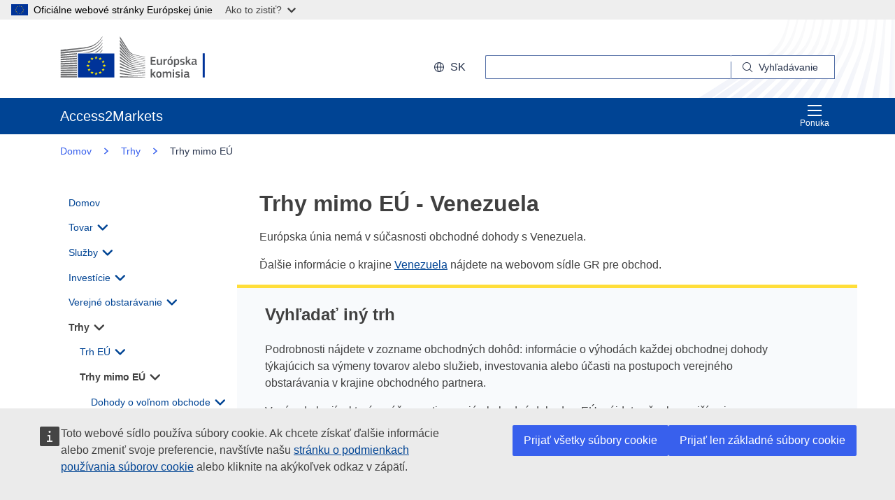

--- FILE ---
content_type: text/html;charset=UTF-8
request_url: https://trade.ec.europa.eu/access-to-markets/sk/non-eu-markets/VE
body_size: 35456
content:













<!DOCTYPE html>
<html lang="sk">

<head>
	<meta charset="UTF-8"><!--  toDo lang Bulgaria -->
    <meta http-equiv="X-UA-Compatible" content="IE=edge">
    <meta name="viewport" content="width=device-width, initial-scale=1">
    <meta http-equiv="Content-Type" content="text/html; charset=utf-8"> <!--  toDo lang Bulgaria -->
    <meta name="theme-color" content="#034ea1">
    <meta name="msapplication-TileColor" content="#034ea1">

    
    
    <meta name="description" content="metadataDescription is empty">

    
    
    <meta name="keywords" content="keywords is empty">

    
    
    <title>Trhy mimo EÚ | Access2Markets </title>

	
	<link rel="apple-touch-icon" sizes="144x144" href="https://trade.ec.europa.eu/access-to-markets/resources/images/favicon/apple-touch-icon-144x144.png">
	<meta name="msapplication-square70x70logo" content="/access-to-markets/resources/images/favicon/mstile-70x70.png">
	<link rel="apple-touch-icon" sizes="120x120" href="https://trade.ec.europa.eu/access-to-markets/resources/images/favicon/apple-touch-icon-120x120.png">
	<meta name="msapplication-square150x150logo" content="/access-to-markets/resources/images/favicon/mstile-150x150.png">
	<link rel="apple-touch-icon" sizes="57x57" href="https://trade.ec.europa.eu/access-to-markets/resources/images/favicon/apple-touch-icon-57x57.png">
	<link rel="apple-touch-icon" sizes="152x152" href="https://trade.ec.europa.eu/access-to-markets/resources/images/favicon/apple-touch-icon-152x152.png">
	<meta name="msapplication-square310x310logo" content="/access-to-markets/resources/images/favicon/mstile-310x310.png">
	<meta name="msapplication-wide310x150logo" content="/access-to-markets/resources/images/favicon/mstile-310x150.png">
	<link rel="apple-touch-icon" sizes="114x114" href="https://trade.ec.europa.eu/access-to-markets/resources/images/favicon/apple-touch-icon-114x114.png">
	<meta name="msapplication-TileImage" content="/access-to-markets/resources/images/favicon/mstile-144x144.png">
	<link rel="apple-touch-icon" sizes="180x180" href="https://trade.ec.europa.eu/access-to-markets/resources/images/favicon/apple-touch-icon-180x180.png">
	<link rel="icon" type="image/png" sizes="32x32" href="https://trade.ec.europa.eu/access-to-markets/resources/images/favicon/favicon-32x32.png">
	<link rel="icon" type="image/png" sizes="192x192" href="https://trade.ec.europa.eu/access-to-markets/resources/images/favicon/android-chrome-192x192.png">
	<link rel="apple-touch-icon" sizes="60x60" href="https://trade.ec.europa.eu/access-to-markets/resources/images/favicon/apple-touch-icon-60x60.png">
	<link rel="icon" type="image/png" sizes="16x16" href="https://trade.ec.europa.eu/access-to-markets/resources/images/favicon/favicon-16x16.png">
	<link rel="icon" type="image/png" sizes="96x96" href="https://trade.ec.europa.eu/access-to-markets/resources/images/favicon/favicon-96x96.png">
	
	 
	
	
		
			<link href="https://trade.ec.europa.eu/access-to-markets/resources/css-min/portal.css?v=2026.1.1.4" rel="stylesheet"/>
			<script src="https://trade.ec.europa.eu/access-to-markets/resources/script-min/portal.js?v=2026.1.1.4"></script>
		
		
	

	
	<!--  <script defer src="https://ec.europa.eu/wel/cookie-consent/consent.js" type="text/javascript"></script> -->
	
	
	<script defer src="https://webtools.europa.eu/load.js?globan=1010" type="text/javascript"></script>
	<script type="application/json">
	{
		"utility":"piwik", 
		"siteID":"273", 
		"sitePath":["trade.ec.europa.eu"], 
		"is404":false, 
		"is403":false, 
		"instance":"ec.europa.eu", 
		"siteSection":"accesstomarkets"
	}
	</script>
	<script type="application/json">{
		"utility":"cck",
"url":"https://ec.europa.eu/info/cookies_{lang}"
	}</script>


</head>

<!-- 

This layout file provides the consistent look-n-feel across your application. 
If you want to change layout, define a corresponding layout file and attach to 
the definition using template attribute.

As you can see, we have a header,footer,menu & body. We are using tags-tiles 
tag library to provide the placeholder within layout file. Attributes specified 
using insertAttribute will be provided by corresponding definition(or 
the one extending it).

-->

<body class="language-en marketaccess" id="trd" data-ng-app="app"> <!--  toDo  -->

	<div class="ecl-u-d-none">
          Version: 2026.1.1.4 (2026-01-08 14:38)
          tmldb00204.cc.cec.eu.int
    </div>
	
	



<div>
  <header data-ecl-auto-init="SiteHeaderHarmonised" class="ecl-site-header-harmonised--group1 ecl-site-header-harmonised" data-ecl-has-menu="true">

	<div class="ecl-skip-link__wrapper" id="skip-link"> 
	  	<a href="#main-content" class="ecl-skip-link">Prejsť na hlavný obsah</a> <!--  toDo text-link -->
	</div>
    
    














<div class="ecl-site-header__background">
	<div class="ecl-site-header-harmonised__container ecl-container">
	
	    <div class="ecl-site-header-harmonised__top">
		      <a class="ecl-link ecl-link--standalone " 
		      	href="https://ec.europa.eu/info/index_sk" >
			      
			      <picture class="ecl-picture ecl-site-header__picture" >
			      	<source srcset="/access-to-markets/resources/images/logo/positive/logo-ec--sk.svg" media="(min-width: 996px)">
			      	<img class="ecl-site-header__logo-image" src="https://trade.ec.europa.eu/access-to-markets/resources/images/logo/logo-ec--mute.svg"  alt="">
			      </picture>
			      
			      <span class="ecl-u-sr-only">
		      		Európska komisia
		      	  </span> 
			   </a>
	        <div class="ecl-site-header-harmonised__action" >
	  
	        
	     
			<div class="ecl-site-header__language">   
	             <a class="ecl-button-new ecl-button--ghost ecl-site-header__language-selector ecl-button--tertiary" href="https://trade.ec.europa.eu/access-to-markets/sk/home" 
	             data-ecl-language-selector role="button" aria-label="Change language, current language is English" aria-controls="language-list-overlay">
	              <span class="ecl-site-header__language-icon ">
	                <svg class="ecl-icon ecl-icon--s ecl-site-header__icon" focusable="false" aria-hidden="true">
	                <use xlink:href="/access-to-markets/resources/images/icons.a3ed8a97.svg#global"></use>
	                </svg>
	              </span>sk
	            </a>   
	                       
	            <div class="ecl-site-header__language-container" id="language-list-overlay" hidden data-ecl-language-list-overlay aria-labelledby="ecl-site-header__language-title" role="dialog" >
	              <div class="ecl-site-header__language-header">
	                <div class="ecl-site-header__language-title" id="ecl-site-header__language-title">Vyberte jazyk</div>
	                <button class="ecl-button ecl-button--ghost ecl-site-header__language-close" type="submit" data-ecl-language-list-close>
	                	<span class="ecl-button__container">
	                		<span class="ecl-u-sr-only" data-ecl-label="true">
	          					Zavrieť
	          				</span>
	                		<svg class="ecl-icon ecl-icon--m ecl-button__icon ecl-button__icon--after" focusable="false" aria-hidden="true" data-ecl-icon>
	                      		<use xlink:href="/access-to-markets/resources/images/icons.b6764719.svg#close"></use>
	                    	</svg>
	                    </span>
	                </button>
	              </div>
	              <div class="ecl-site-header__language-content">
	                <div class="ecl-site-header__language-category ecl-site-header__language-category--3-col" data-ecl-language-list-eu>
	                  <ul class="ecl-site-header__language-list" style="display:block">
	                  
	                  		
	        			
		                  	
		        				
		        					
		        				
		        				
		        			
	        				
	        				<li class="ecl-site-header__language-item">
	        					
	        					
								    
								    
						                <a href="https://trade.ec.europa.eu/access-to-markets/bg/non-eu-markets/VE"
						                class="ecl-link ecl-link--standalone ecl-site-header__language-link"
						                lang="bg"
						                hreflang="bg"
						                rel="alternate">
						                	<span class="ecl-site-header__language-link-code">bg</span>
	       									<span class="ecl-site-header__language-link-label">български</span>
						                </a>
								    
								
	        				
	        				</li>
	                    		
	        			
		                  	
		        				
		        					
		        				
		        				
		        			
	        				
	        				<li class="ecl-site-header__language-item">
	        					
	        					
								    
								    
						                <a href="https://trade.ec.europa.eu/access-to-markets/es/non-eu-markets/VE"
						                class="ecl-link ecl-link--standalone ecl-site-header__language-link"
						                lang="es"
						                hreflang="es"
						                rel="alternate">
						                	<span class="ecl-site-header__language-link-code">es</span>
	       									<span class="ecl-site-header__language-link-label">español</span>
						                </a>
								    
								
	        				
	        				</li>
	                    		
	        			
		                  	
		        				
		        					
		        				
		        				
		        			
	        				
	        				<li class="ecl-site-header__language-item">
	        					
	        					
								    
								    
						                <a href="https://trade.ec.europa.eu/access-to-markets/cs/non-eu-markets/VE"
						                class="ecl-link ecl-link--standalone ecl-site-header__language-link"
						                lang="cs"
						                hreflang="cs"
						                rel="alternate">
						                	<span class="ecl-site-header__language-link-code">cs</span>
	       									<span class="ecl-site-header__language-link-label">čeština</span>
						                </a>
								    
								
	        				
	        				</li>
	                    		
	        			
		                  	
		        				
		        					
		        				
		        				
		        			
	        				
	        				<li class="ecl-site-header__language-item">
	        					
	        					
								    
								    
						                <a href="https://trade.ec.europa.eu/access-to-markets/da/non-eu-markets/VE"
						                class="ecl-link ecl-link--standalone ecl-site-header__language-link"
						                lang="da"
						                hreflang="da"
						                rel="alternate">
						                	<span class="ecl-site-header__language-link-code">da</span>
	       									<span class="ecl-site-header__language-link-label">dansk</span>
						                </a>
								    
								
	        				
	        				</li>
	                    		
	        			
		                  	
		        				
		        					
		        				
		        				
		        			
	        				
	        				<li class="ecl-site-header__language-item">
	        					
	        					
								    
								    
						                <a href="https://trade.ec.europa.eu/access-to-markets/de/non-eu-markets/VE"
						                class="ecl-link ecl-link--standalone ecl-site-header__language-link"
						                lang="de"
						                hreflang="de"
						                rel="alternate">
						                	<span class="ecl-site-header__language-link-code">de</span>
	       									<span class="ecl-site-header__language-link-label">Deutsch</span>
						                </a>
								    
								
	        				
	        				</li>
	                    		
	        			
		                  	
		        				
		        					
		        				
		        				
		        			
	        				
	        				<li class="ecl-site-header__language-item">
	        					
	        					
								    
								    
						                <a href="https://trade.ec.europa.eu/access-to-markets/et/non-eu-markets/VE"
						                class="ecl-link ecl-link--standalone ecl-site-header__language-link"
						                lang="et"
						                hreflang="et"
						                rel="alternate">
						                	<span class="ecl-site-header__language-link-code">et</span>
	       									<span class="ecl-site-header__language-link-label">eesti</span>
						                </a>
								    
								
	        				
	        				</li>
	                    		
	        			
		                  	
		        				
		        					
		        				
		        				
		        			
	        				
	        				<li class="ecl-site-header__language-item">
	        					
	        					
								    
								    
						                <a href="https://trade.ec.europa.eu/access-to-markets/el/non-eu-markets/VE"
						                class="ecl-link ecl-link--standalone ecl-site-header__language-link"
						                lang="el"
						                hreflang="el"
						                rel="alternate">
						                	<span class="ecl-site-header__language-link-code">el</span>
	       									<span class="ecl-site-header__language-link-label">ελληνικά</span>
						                </a>
								    
								
	        				
	        				</li>
	                    		
	        			
		                  	
		        				
		        					
		        				
		        				
		        			
	        				
	        				<li class="ecl-site-header__language-item">
	        					
	        					
								    
								    
						                <a href="https://trade.ec.europa.eu/access-to-markets/en/non-eu-markets/VE"
						                class="ecl-link ecl-link--standalone ecl-site-header__language-link"
						                lang="en"
						                hreflang="en"
						                rel="alternate">
						                	<span class="ecl-site-header__language-link-code">en</span>
	       									<span class="ecl-site-header__language-link-label">English</span>
						                </a>
								    
								
	        				
	        				</li>
	                    		
	        			
		                  	
		        				
		        					
		        				
		        				
		        			
	        				
	        				<li class="ecl-site-header__language-item">
	        					
	        					
								    
								    
						                <a href="https://trade.ec.europa.eu/access-to-markets/fr/non-eu-markets/VE"
						                class="ecl-link ecl-link--standalone ecl-site-header__language-link"
						                lang="fr"
						                hreflang="fr"
						                rel="alternate">
						                	<span class="ecl-site-header__language-link-code">fr</span>
	       									<span class="ecl-site-header__language-link-label">français</span>
						                </a>
								    
								
	        				
	        				</li>
	                    		
	        			
		                  	
		        				
		        					
		        				
		        				
		        			
	        				
	        				<li class="ecl-site-header__language-item">
	        					
	        					
								    
								    
						                <a href="https://trade.ec.europa.eu/access-to-markets/ga/non-eu-markets/VE"
						                class="ecl-link ecl-link--standalone ecl-site-header__language-link"
						                lang="ga"
						                hreflang="ga"
						                rel="alternate">
						                	<span class="ecl-site-header__language-link-code">ga</span>
	       									<span class="ecl-site-header__language-link-label">Gaeilge</span>
						                </a>
								    
								
	        				
	        				</li>
	                    		
	        			
		                  	
		        				
		        					
		        				
		        				
		        			
	        				
	        				<li class="ecl-site-header__language-item">
	        					
	        					
								    
								    
						                <a href="https://trade.ec.europa.eu/access-to-markets/hr/non-eu-markets/VE"
						                class="ecl-link ecl-link--standalone ecl-site-header__language-link"
						                lang="hr"
						                hreflang="hr"
						                rel="alternate">
						                	<span class="ecl-site-header__language-link-code">hr</span>
	       									<span class="ecl-site-header__language-link-label">hrvatski</span>
						                </a>
								    
								
	        				
	        				</li>
	                    		
	        			
		                  	
		        				
		        					
		        				
		        				
		        			
	        				
	        				<li class="ecl-site-header__language-item">
	        					
	        					
								    
								    
						                <a href="https://trade.ec.europa.eu/access-to-markets/it/non-eu-markets/VE"
						                class="ecl-link ecl-link--standalone ecl-site-header__language-link"
						                lang="it"
						                hreflang="it"
						                rel="alternate">
						                	<span class="ecl-site-header__language-link-code">it</span>
	       									<span class="ecl-site-header__language-link-label">italiano</span>
						                </a>
								    
								
	        				
	        				</li>
	                    		
	        			
		                  	
		        				
		        					
		        				
		        				
		        			
	        				
	        				<li class="ecl-site-header__language-item">
	        					
	        					
								    
								    
						                <a href="https://trade.ec.europa.eu/access-to-markets/lv/non-eu-markets/VE"
						                class="ecl-link ecl-link--standalone ecl-site-header__language-link"
						                lang="lv"
						                hreflang="lv"
						                rel="alternate">
						                	<span class="ecl-site-header__language-link-code">lv</span>
	       									<span class="ecl-site-header__language-link-label">latviešu</span>
						                </a>
								    
								
	        				
	        				</li>
	                    		
	        			
		                  	
		        				
		        					
		        				
		        				
		        			
	        				
	        				<li class="ecl-site-header__language-item">
	        					
	        					
								    
								    
						                <a href="https://trade.ec.europa.eu/access-to-markets/lt/non-eu-markets/VE"
						                class="ecl-link ecl-link--standalone ecl-site-header__language-link"
						                lang="lt"
						                hreflang="lt"
						                rel="alternate">
						                	<span class="ecl-site-header__language-link-code">lt</span>
	       									<span class="ecl-site-header__language-link-label">lietuvių</span>
						                </a>
								    
								
	        				
	        				</li>
	                    		
	        			
		                  	
		        				
		        					
		        				
		        				
		        			
	        				
	        				<li class="ecl-site-header__language-item">
	        					
	        					
								    
								    
						                <a href="https://trade.ec.europa.eu/access-to-markets/hu/non-eu-markets/VE"
						                class="ecl-link ecl-link--standalone ecl-site-header__language-link"
						                lang="hu"
						                hreflang="hu"
						                rel="alternate">
						                	<span class="ecl-site-header__language-link-code">hu</span>
	       									<span class="ecl-site-header__language-link-label">magyar</span>
						                </a>
								    
								
	        				
	        				</li>
	                    		
	        			
		                  	
		        				
		        					
		        				
		        				
		        			
	        				
	        				<li class="ecl-site-header__language-item">
	        					
	        					
								    
								    
						                <a href="https://trade.ec.europa.eu/access-to-markets/mt/non-eu-markets/VE"
						                class="ecl-link ecl-link--standalone ecl-site-header__language-link"
						                lang="mt"
						                hreflang="mt"
						                rel="alternate">
						                	<span class="ecl-site-header__language-link-code">mt</span>
	       									<span class="ecl-site-header__language-link-label">Malti</span>
						                </a>
								    
								
	        				
	        				</li>
	                    		
	        			
		                  	
		        				
		        					
		        				
		        				
		        			
	        				
	        				<li class="ecl-site-header__language-item">
	        					
	        					
								    
								    
						                <a href="https://trade.ec.europa.eu/access-to-markets/nl/non-eu-markets/VE"
						                class="ecl-link ecl-link--standalone ecl-site-header__language-link"
						                lang="nl"
						                hreflang="nl"
						                rel="alternate">
						                	<span class="ecl-site-header__language-link-code">nl</span>
	       									<span class="ecl-site-header__language-link-label">Nederlands</span>
						                </a>
								    
								
	        				
	        				</li>
	                    		
	        			
		                  	
		        				
		        					
		        				
		        				
		        			
	        				
	        				<li class="ecl-site-header__language-item">
	        					
	        					
								    
								    
						                <a href="https://trade.ec.europa.eu/access-to-markets/pl/non-eu-markets/VE"
						                class="ecl-link ecl-link--standalone ecl-site-header__language-link"
						                lang="pl"
						                hreflang="pl"
						                rel="alternate">
						                	<span class="ecl-site-header__language-link-code">pl</span>
	       									<span class="ecl-site-header__language-link-label">polski</span>
						                </a>
								    
								
	        				
	        				</li>
	                    		
	        			
		                  	
		        				
		        					
		        				
		        				
		        			
	        				
	        				<li class="ecl-site-header__language-item">
	        					
	        					
								    
								    
						                <a href="https://trade.ec.europa.eu/access-to-markets/pt/non-eu-markets/VE"
						                class="ecl-link ecl-link--standalone ecl-site-header__language-link"
						                lang="pt"
						                hreflang="pt"
						                rel="alternate">
						                	<span class="ecl-site-header__language-link-code">pt</span>
	       									<span class="ecl-site-header__language-link-label">português</span>
						                </a>
								    
								
	        				
	        				</li>
	                    		
	        			
		                  	
		        				
		        					
		        				
		        				
		        			
	        				
	        				<li class="ecl-site-header__language-item">
	        					
	        					
								    
								    
						                <a href="https://trade.ec.europa.eu/access-to-markets/ro/non-eu-markets/VE"
						                class="ecl-link ecl-link--standalone ecl-site-header__language-link"
						                lang="ro"
						                hreflang="ro"
						                rel="alternate">
						                	<span class="ecl-site-header__language-link-code">ro</span>
	       									<span class="ecl-site-header__language-link-label">română</span>
						                </a>
								    
								
	        				
	        				</li>
	                    		
	        			
		                  	
		        				
		        					
		        				
		        				
		        			
	        				
	        				<li class="ecl-site-header__language-item">
	        					
	        					
								    
					                   <a href="https://trade.ec.europa.eu/access-to-markets/sk/non-eu-markets/VE"
					                   class="ecl-link ecl-link--standalone ecl-site-header__language-link ecl-site-header__language-link--active"
					                  	lang="sk" hreflang="sk" >
					                  		<span class="ecl-site-header__language-link-code">sk</span>
	       									<span class="ecl-site-header__language-link-label">slovenčina</span>
						              </a>
								    
								    
								
	        				
	        				</li>
	                    		
	        			
		                  	
		        				
		        					
		        				
		        				
		        			
	        				
	        				<li class="ecl-site-header__language-item">
	        					
	        					
								    
								    
						                <a href="https://trade.ec.europa.eu/access-to-markets/sl/non-eu-markets/VE"
						                class="ecl-link ecl-link--standalone ecl-site-header__language-link"
						                lang="sl"
						                hreflang="sl"
						                rel="alternate">
						                	<span class="ecl-site-header__language-link-code">sl</span>
	       									<span class="ecl-site-header__language-link-label">slovenščina</span>
						                </a>
								    
								
	        				
	        				</li>
	                    		
	        			
		                  	
		        				
		        					
		        				
		        				
		        			
	        				
	        				<li class="ecl-site-header__language-item">
	        					
	        					
								    
								    
						                <a href="https://trade.ec.europa.eu/access-to-markets/fi/non-eu-markets/VE"
						                class="ecl-link ecl-link--standalone ecl-site-header__language-link"
						                lang="fi"
						                hreflang="fi"
						                rel="alternate">
						                	<span class="ecl-site-header__language-link-code">fi</span>
	       									<span class="ecl-site-header__language-link-label">suomi</span>
						                </a>
								    
								
	        				
	        				</li>
	                    		
	        			
		                  	
		        				
		        					
		        				
		        				
		        			
	        				
	        				<li class="ecl-site-header__language-item">
	        					
	        					
								    
								    
						                <a href="https://trade.ec.europa.eu/access-to-markets/sv/non-eu-markets/VE"
						                class="ecl-link ecl-link--standalone ecl-site-header__language-link"
						                lang="sv"
						                hreflang="sv"
						                rel="alternate">
						                	<span class="ecl-site-header__language-link-code">sv</span>
	       									<span class="ecl-site-header__language-link-label">svenska</span>
						                </a>
								    
								
	        				
	        				</li>
	                    	               
	                  </ul>
	                </div>
	              </div>
	            </div>
			</div>
	                    
	             <div class="ecl-site-header-harmonised__search-container">
		        	<a class="ecl-button-new ecl-site-header-harmonised__search-toggle ecl-button--tertiary" href="https://trade.ec.europa.eu/access-to-markets/sk/home" data-ecl-search-toggle="true" aria-controls="search-form-id" aria-expanded="false">
		        		<svg focusable="false" aria-hidden="true" class="ecl-icon ecl-icon--s">
		                	<use xlink:href="/access-to-markets/resources/images/icons.a3ed8a97.svg#search"></use>
		              	</svg>
		              	Vyhľadávanie
		            </a>
		            <form id="search-form-top" data-ecl-search-form="true" class="ecl-site-header-harmonised__search ecl-search-form" role="search"
		            	action="https://ec.europa.eu/search" method="get" >
		              <div class="ecl-form-group">
		              	<label class="ecl-search-form__label ecl-form-label" for="QueryText">Vyhľadávanie</label>
		              	<input type="search" id="QueryText" class="ecl-search-form__text-input ecl-text-input" name="QueryText"/>
		              	<input id="query_source" type="hidden" name="query_source" value="TAMARKETS">
		              	<input id="swlang" type="hidden" name="swlang" value="sk">
		              	<input id="more_options_language" type="hidden" name="more_options_language" value="sk">
		              </div> 
		              <button aria-label="Search" type="submit" class="ecl-search-form__button ecl-button--ghost  ">
		              	<span class="ecl-button__container">
			              	<svg class="ecl-icon ecl-icon--xs ecl-button__icon" focusable="false" aria-hidden="true" data-ecl-icon="">
			              		<use xlink:href="/access-to-markets/resources/images/icons.a3ed8a97.svg#search"></use>
		              		</svg>
		              		<span class="ecl-button__label" data-ecl-label="true">Vyhľadávanie</span>
		                </span>
		              </button>
		            </form>
				</div>
	                    
	        </div>
	      </div>
	   </div>
</div>
    
    <nav data-ecl-auto-init="Menu" class="ecl-menu--group1 ecl-menu" aria-expanded="false" data-ecl-menu="true" aria-label="main menu">
      <div class="ecl-menu__overlay" data-ecl-menu-overlay="true"></div>
      <div class="ecl-container ecl-menu__container">
      	<a class="ecl-link--standalone ecl-menu__open" href="https://trade.ec.europa.eu/access-to-markets" data-ecl-menu-open="true">
      		<svg focusable="false" aria-hidden="true" class="ecl-icon ecl-icon--s">
            	<use xlink:href="/access-to-markets/resources/images/icons.865a18d2.svg#general--hamburger"></use>      
          	</svg>
			Ponuka
		</a>
        <div class="ecl-menu__site-name">
        	Access2Markets
        </div>
        
        <section class="ecl-menu__inner" data-ecl-menu-inner="true">
          <header class="ecl-menu__inner-header">
          	<button data-ecl-menu-close="true" type="submit" 
          		class="ecl-menu__close ecl-button ecl-button--tertiary">
          		<span class="ecl-menu__close-container ecl-button__container">
                	<svg class="ecl-icon ecl-icon--m ecl-button__icon ecl-button__icon--after" focusable="false" aria-hidden="true" data-ecl-icon>
	                     <use xlink:href="/access-to-markets/resources/images/icons.b6764719.svg#close"></use>
	                </svg>
                	<span class="ecl-button__label sr-only" data-ecl-label="true">
                		Zavrieť
                	</span>
                </span>
            </button>
            <div class="ecl-menu__title">Ponuka</div>
            <button data-ecl-menu-back="true" type="submit" class="ecl-menu__back ecl-button ecl-button--text">
            	<span class="ecl-button__container">
            		<svg focusable="false" aria-hidden="true" data-ecl-icon="true" class="ecl-button__icon ecl-button__icon--before ecl-icon ecl-icon--s ecl-icon--rotate-270">
                  		<use xlink:href="/access-to-markets/resources/images/icons.865a18d2.svg#ui--corner-arrow"></use> 
                	</svg>
                	<span class="ecl-button__label" data-ecl-label="true">Späť</span>
                </span>
            </button>
          </header>
          














<ul class="ecl-menu__list">	
	

	
	
		

		 
    	
    	
    	
    	
	    
		<li class="ecl-menu__item " data-ecl-menu-item="true" >	
			
				
				
					<a href="https://trade.ec.europa.eu/access-to-markets/sk/home" 
					class="ecl-menu__link "
					data-ecl-menu-link="true">
						Domov
					</a>
				
			
			
			
			
		</li>
	
	
	
		

		 
    		
    	 
    	
    	
    	
    	
	    
		<li class="ecl-menu__item " data-ecl-menu-item="true" data-ecl-has-children="true">	
			
				
					<a href="https://trade.ec.europa.eu/access-to-markets/sk/content/tovar"  class="ecl-menu__link  "  data-ecl-menu-link="true">
						Tovar 
						
						
						 <svg focusable="false" aria-hidden="true" class="ecl-menu__link-icon ecl-icon ecl-icon--xs ecl-icon--rotate-90">
		                 	<use xlink:href="/access-to-markets/resources/images/icons.a3ed8a97.svg#corner-arrow"></use>
		                 </svg> 
		                
					</a>
					
					
				
					
					
				
				
			
			
			
			 
			
				
				
				    
				<div class="ecl-menu__mega " data-ecl-menu-mega="true">
				
                	<ul class="ecl-menu__sublist ">
                		   
                			
                			
					    	
					    	
                		
                			<li class="ecl-menu__subitem   " data-ecl-menu-subitem="true">
                				<a href="https://trade.ec.europa.eu/access-to-markets/sk/content/zacat-obchodovat-s-tovarom" 
								class="ecl-menu__sublink   ">
									Úvod do obchodovania s tovarom
								</a>
                			</li>
                		   
                			
                			
					    	
					    	
                		
                			<li class="ecl-menu__subitem   " data-ecl-menu-subitem="true">
                				<a href="https://trade.ec.europa.eu/access-to-markets/sk/content/tovar-hlavne-pojmy" 
								class="ecl-menu__sublink   ">
									Tovar – hlavné pojmy 
								</a>
                			</li>
                		   
                			
                			
					    	
					    	
                		
                			<li class="ecl-menu__subitem   " data-ecl-menu-subitem="true">
                				<a href="https://trade.ec.europa.eu/access-to-markets/sk/statistics" 
								class="ecl-menu__sublink   ">
									Štatistické údaje (okrem Spojeného kráľovstva)
								</a>
                			</li>
                		   
                			
                			
					    	
					    	
                		
                			<li class="ecl-menu__subitem   " data-ecl-menu-subitem="true">
                				<a href="https://trade.ec.europa.eu/access-to-markets/sk/statistics?includeUK=true" 
								class="ecl-menu__sublink   ">
									Štatistické údaje (vrátane Spojeného kráľovstva)
								</a>
                			</li>
                		 
                	</ul>
                </div>
			
		</li>
	
	
	
		

		 
    		
    	 
    	
    	
    	
    	
	    
		<li class="ecl-menu__item " data-ecl-menu-item="true" data-ecl-has-children="true">	
			
				
					<a href="https://trade.ec.europa.eu/access-to-markets/sk/content/sluzby"  class="ecl-menu__link  "  data-ecl-menu-link="true">
						Služby 
						
						
						 <svg focusable="false" aria-hidden="true" class="ecl-menu__link-icon ecl-icon ecl-icon--xs ecl-icon--rotate-90">
		                 	<use xlink:href="/access-to-markets/resources/images/icons.a3ed8a97.svg#corner-arrow"></use>
		                 </svg> 
		                
					</a>
					
					
				
					
					
				
				
			
			
			
			 
			
				
				 
		    		
			    
				    
				<div class="ecl-menu__mega ecl-menu__item--col2" data-ecl-menu-mega="true">
				
                	<ul class="ecl-menu__sublist ">
                		   
                			
                			
					    	
					    	
                		
                			<li class="ecl-menu__subitem   " data-ecl-menu-subitem="true">
                				<a href="https://trade.ec.europa.eu/access-to-markets/sk/content/zaciname-obchodovat-so-sluzbami" 
								class="ecl-menu__sublink   ">
									Základné informácie o službách týkajúcich sa predaja
								</a>
                			</li>
                		   
                			
                			
					    	
					    	
                		
                			<li class="ecl-menu__subitem   " data-ecl-menu-subitem="true">
                				<a href="https://trade.ec.europa.eu/access-to-markets/sk/content/sluzby-hlavne-koncepcie" 
								class="ecl-menu__sublink   ">
									Služby – hlavné pojmy
								</a>
                			</li>
                		   
                			
                			
					    	
					    	
                		
                			<li class="ecl-menu__subitem   " data-ecl-menu-subitem="true">
                				<a href="https://trade.ec.europa.eu/access-to-markets/sk/content/digitalny-obchod-0" 
								class="ecl-menu__sublink   ">
									Digitálny obchod
								</a>
                			</li>
                		   
                			
                			
					    	
					    	
                		
                			<li class="ecl-menu__subitem   " data-ecl-menu-subitem="true">
                				<a href="https://trade.ec.europa.eu/access-to-markets/sk/content/sluzby-statistika" 
								class="ecl-menu__sublink   ">
									Služby – Štatistika
								</a>
                			</li>
                		   
                			
                			
					    	
					    	
                		
                			<li class="ecl-menu__subitem   " data-ecl-menu-subitem="true">
                				<a href="https://trade.ec.europa.eu/access-to-markets/sk/content/uznavanie-kvalifikacii" 
								class="ecl-menu__sublink   ">
									Uznávanie kvalifikácií
								</a>
                			</li>
                		 
                	</ul>
                </div>
			
		</li>
	
	
	
		

		 
    		
    	 
    	
    	
    	
    	
	    
		<li class="ecl-menu__item " data-ecl-menu-item="true" data-ecl-has-children="true">	
			
				
					<a href="https://trade.ec.europa.eu/access-to-markets/sk/content/investicie"  class="ecl-menu__link  "  data-ecl-menu-link="true">
						Investície 
						
						
						 <svg focusable="false" aria-hidden="true" class="ecl-menu__link-icon ecl-icon ecl-icon--xs ecl-icon--rotate-90">
		                 	<use xlink:href="/access-to-markets/resources/images/icons.a3ed8a97.svg#corner-arrow"></use>
		                 </svg> 
		                
					</a>
					
					
				
					
					
				
				
			
			
			
			 
			
				
				
				    
				<div class="ecl-menu__mega " data-ecl-menu-mega="true">
				
                	<ul class="ecl-menu__sublist ">
                		   
                			
                			
					    	
					    	
                		
                			<li class="ecl-menu__subitem   " data-ecl-menu-subitem="true">
                				<a href="https://trade.ec.europa.eu/access-to-markets/sk/content/investicie-piliere" 
								class="ecl-menu__sublink   ">
									Investície – piliere
								</a>
                			</li>
                		   
                			
                			
					    	
					    	
                		
                			<li class="ecl-menu__subitem   " data-ecl-menu-subitem="true">
                				<a href="https://trade.ec.europa.eu/access-to-markets/sk/content/investicie-hlavne-koncepcie" 
								class="ecl-menu__sublink   ">
									Investície – Hlavné pojmy
								</a>
                			</li>
                		   
                			
                			
					    	
					    	
                		
                			<li class="ecl-menu__subitem   " data-ecl-menu-subitem="true">
                				<a href="https://trade.ec.europa.eu/access-to-markets/sk/content/investicne-spory" 
								class="ecl-menu__sublink   ">
									Investičné spory
								</a>
                			</li>
                		 
                	</ul>
                </div>
			
		</li>
	
	
	
		

		 
    		
    	 
    	
    	
    	
    	
	    
		<li class="ecl-menu__item " data-ecl-menu-item="true" data-ecl-has-children="true">	
			
				
					<a href="https://trade.ec.europa.eu/access-to-markets/sk/content/verejne-obstaravanie-1"  class="ecl-menu__link  "  data-ecl-menu-link="true">
						Verejné obstarávanie 
						
						
						 <svg focusable="false" aria-hidden="true" class="ecl-menu__link-icon ecl-icon ecl-icon--xs ecl-icon--rotate-90">
		                 	<use xlink:href="/access-to-markets/resources/images/icons.a3ed8a97.svg#corner-arrow"></use>
		                 </svg> 
		                
					</a>
					
					
				
					
					
				
				
			
			
			
			 
			
				
				
				    
				<div class="ecl-menu__mega " data-ecl-menu-mega="true">
				
                	<ul class="ecl-menu__sublist ">
                		   
                			
                			
					    	
					    	
                		
                			<li class="ecl-menu__subitem   " data-ecl-menu-subitem="true">
                				<a href="https://trade.ec.europa.eu/access-to-markets/sk/content/vladne-zakazky-v-eu" 
								class="ecl-menu__sublink   ">
									Vládne zákazky v EÚ
								</a>
                			</li>
                		   
                			
                			
					    	
					    	
                		
                			<li class="ecl-menu__subitem   " data-ecl-menu-subitem="true">
                				<a href="https://trade.ec.europa.eu/access-to-markets/sk/content/vladne-zakazky-mimo-eu" 
								class="ecl-menu__sublink   ">
									Vládne zákazky mimo EÚ
								</a>
                			</li>
                		   
                			
                			
					    	
					    	
                		
                			<li class="ecl-menu__subitem   " data-ecl-menu-subitem="true">
                				<a href="https://trade.ec.europa.eu/access-to-markets/en/home" 
								class="ecl-menu__sublink   ">
									My Trade Assistant for Procurement
								</a>
                			</li>
                		 
                	</ul>
                </div>
			
		</li>
	
	
	
		

		 
    		
    	 
    	
    	
    	
    	 
    			
    			
	    
	    
		<li class="ecl-menu__item ecl-menu__item--current" data-ecl-menu-item="true" data-ecl-has-children="true">	
			
				
					<a href="https://trade.ec.europa.eu/access-to-markets/sk/content/trhy"  class="ecl-menu__link ecl-menu__link--current "  data-ecl-menu-link="true">
						Trhy 
						
						
						 <svg focusable="false" aria-hidden="true" class="ecl-menu__link-icon ecl-icon ecl-icon--xs ecl-icon--rotate-90">
		                 	<use xlink:href="/access-to-markets/resources/images/icons.a3ed8a97.svg#corner-arrow"></use>
		                 </svg> 
		                
					</a>
					
					
				
					
					
				
				
			
			
			
			 
			
				
				
				    
				<div class="ecl-menu__mega " data-ecl-menu-mega="true">
				
                	<ul class="ecl-menu__sublist ">
                		   
                			
                			
					    	
					    	
                		
                			<li class="ecl-menu__subitem   " data-ecl-menu-subitem="true">
                				<a href="https://trade.ec.europa.eu/access-to-markets/sk/content/trh-eu" 
								class="ecl-menu__sublink   ">
									Trh EÚ
								</a>
                			</li>
                		   
                			
                			
					    	
					    	 
					    		
					    		
						    
                		
                			<li class="ecl-menu__subitem ecl-menu__subitem--current  " data-ecl-menu-subitem="true">
                				<a href="https://trade.ec.europa.eu/access-to-markets/sk/non-eu-markets" 
								class="ecl-menu__sublink  ecl-menu__sublink--current ">
									Trhy mimo EÚ
								</a>
                			</li>
                		 
                	</ul>
                </div>
			
		</li>
	
	
	
		

		 
    		
    	 
    	
    	
    	
    	
	    
		<li class="ecl-menu__item " data-ecl-menu-item="true" data-ecl-has-children="true">	
			
				
					<a href="https://trade.ec.europa.eu/access-to-markets/sk/content/subor-nastrojov"  class="ecl-menu__link  "  data-ecl-menu-link="true">
						Súbor nástrojov 
						
						
						 <svg focusable="false" aria-hidden="true" class="ecl-menu__link-icon ecl-icon ecl-icon--xs ecl-icon--rotate-90">
		                 	<use xlink:href="/access-to-markets/resources/images/icons.a3ed8a97.svg#corner-arrow"></use>
		                 </svg> 
		                
					</a>
					
					
				
					
					
				
				
			
			
			
			 
			
				
				 
		    		
			    
				    
				<div class="ecl-menu__mega ecl-menu__item--col2" data-ecl-menu-mega="true">
				
                	<ul class="ecl-menu__sublist ">
                		   
                			
                			
					    	
					    	
                		
                			<li class="ecl-menu__subitem   " data-ecl-menu-subitem="true">
                				<a href="https://trade.ec.europa.eu/access-to-markets/sk/content/informacie-o-access2markets" 
								class="ecl-menu__sublink   ">
									O nástroji Access2Markets
								</a>
                			</li>
                		   
                			
                			
					    	
					    	
                		
                			<li class="ecl-menu__subitem   " data-ecl-menu-subitem="true">
                				<a href="https://trade.ec.europa.eu/access-to-markets/sk/content/navody" 
								class="ecl-menu__sublink   ">
									Návody
								</a>
                			</li>
                		   
                			
                			
					    	
					    	
                		
                			<li class="ecl-menu__subitem   " data-ecl-menu-subitem="true">
                				<a href="https://trade.ec.europa.eu/access-to-markets/sk/content/online-nastroje-sluzby-pre-mensie-podniky" 
								class="ecl-menu__sublink   ">
									Pomoc malým a stredným podnikom
								</a>
                			</li>
                		   
                			
                			
					    	
					    	
                		
                			<li class="ecl-menu__subitem   " data-ecl-menu-subitem="true">
                				<a href="https://trade.ec.europa.eu/access-to-markets/sk/glossary" 
								class="ecl-menu__sublink   ">
									Slovník
								</a>
                			</li>
                		   
                			
                			
					    	
					    	
                		
                			<li class="ecl-menu__subitem   " data-ecl-menu-subitem="true">
                				<a href="https://trade.ec.europa.eu/access-to-markets/sk/faqs" 
								class="ecl-menu__sublink   ">
									Najčastejšie otázky
								</a>
                			</li>
                		   
                			
                			
					    	
					    	
                		
                			<li class="ecl-menu__subitem   " data-ecl-menu-subitem="true">
                				<a href="https://trade.ec.europa.eu/access-to-markets/sk/stories" 
								class="ecl-menu__sublink   ">
									Príbehy spoločností
								</a>
                			</li>
                		   
                			
                			
					    	
					    	
                		
                			<li class="ecl-menu__subitem   " data-ecl-menu-subitem="true">
                				<a href="https://trade.ec.europa.eu/access-to-markets/sk/event" 
								class="ecl-menu__sublink   ">
									Podujatia
								</a>
                			</li>
                		   
                			
                			
					    	
					    	
                		
                			<li class="ecl-menu__subitem   " data-ecl-menu-subitem="true">
                				<a href="https://trade.ec.europa.eu/access-to-markets/sk/content/jednotne-kontaktne-miesto" 
								class="ecl-menu__sublink   ">
									Single Entry Point
								</a>
                			</li>
                		   
                			
                			
					    	
					    	
                		
                			<li class="ecl-menu__subitem   " data-ecl-menu-subitem="true">
                				<a href="https://trade.ec.europa.eu/access-to-markets/sk/news" 
								class="ecl-menu__sublink   ">
									Aktuality
								</a>
                			</li>
                		   
                			
                			
					    	
					    	
                		
                			<li class="ecl-menu__subitem   " data-ecl-menu-subitem="true">
                				<a href="https://trade.ec.europa.eu/access-to-markets/sk/content/uzitocne-odkazy" 
								class="ecl-menu__sublink   ">
									Užitočné odkazy
								</a>
                			</li>
                		 
                	</ul>
                </div>
			
		</li>
	
	
	
		

		 
    	
    	
    	
    	
	    
		<li class="ecl-menu__item " data-ecl-menu-item="true" >	
			
				
				
					<a href="https://trade.ec.europa.eu/access-to-markets/sk/contact-form" 
					class="ecl-menu__link "
					data-ecl-menu-link="true">
						Kontakt
					</a>
				
			
			
			
			
		</li>
	
				
				
	<li class="ecl-menu__item trade-form-buttom" data-ecl-menu-item="true">
	    	
	    	 
	    <a  class="ecl-menu__link " data-ecl-menu-link="true" href='https://trade.ec.europa.eu/access-to-markets/sk/content/jednotne-kontaktne-miesto'>
	    	 Jednotné kontaktné miesto pre prekážky obchodu
	    </a>
	</li>
</ul>


    
        </section>
      </div>
	
    	    	
    	
    	
    </nav>
  </header>
  
</div>

		<main id="main-content" role="main">	
			
			
			





















<div>
  <div class="ecl-page-header-harmonised">
    <div class="ecl-container">
      <nav data-ecl-auto-init="BreadcrumbHarmonised" class="ecl-page-header-harmonised__breadcrumb ecl-breadcrumb-harmonised" aria-label="You are here:" data-ecl-breadcrumb-harmonised="true" aria-label='Breadcrumb'>
        	<ol class="ecl-breadcrumb-harmonised__container">
        		<li class="ecl-breadcrumb-harmonised__segment" data-ecl-breadcrumb-harmonised-item="static" aria-hidden="false" >
	          		<a href="https://trade.ec.europa.eu/access-to-markets/sk/home" class="ecl-breadcrumb-harmonised__link ecl-link ecl-link--standalone">
						Domov
	          		</a>
	          		<svg focusable="false" aria-hidden="true" role="presentation" class="ecl-breadcrumb-harmonised__icon ecl-icon ecl-icon--2xs ecl-icon--rotate-90">
			  			<use xlink:href="/access-to-markets/resources/images/icons.865a18d2.svg#ui--corner-arrow"></use>  
	            	</svg>
	            </li>
        		






	
          	
    	
		
	
          	
    	
		
	
          	
    	
		
	
          	
    	
		
	
          	
    	
		
	
          	
    	 
			
			
			    
			    
			    
			    	
			        <li class="ecl-breadcrumb-harmonised__segment" 
						aria-hidden="false"
						data-ecl-breadcrumb-harmonised-item="static" >
						<a href="https://trade.ec.europa.eu/access-to-markets/sk/content/trhy" 
						class="ecl-breadcrumb-harmonised__link ecl-link ecl-link--standalone">
							<span class="submenutext">Trhy</span>
						</a>
						<svg focusable="false" aria-hidden="true" role="presentation" class="ecl-breadcrumb-harmonised__icon ecl-icon ecl-icon--2xs ecl-icon--rotate-90">
					  		<use xlink:href="/access-to-markets/resources/images/icons.865a18d2.svg#ui--corner-arrow"></use>  
			            </svg>
					</li>
			    
			

			
			 
				






	
          	
    	
		
	
          	
    	 
			
			
			    
			    	
			        <li class="ecl-breadcrumb-harmonised__segment ecl-breadcrumb-harmonised__current-page" 
			          	aria-current="page" 
			          	data-ecl-breadcrumb-harmonised-item="static" 
			          	aria-hidden="false" >
							<span class="submenutext">Trhy mimo EÚ</span>
					</li>
			    
			    
			    
			

			
			 
				






	
          	
    	
		
	
          	
    	
		
	
          	
    	
		
	
          	
    	
		
	
          	
    	
		
	
          	
    	
		
	
          	
    	
		
	
          	
    	
		
	
          	
    	
		
	

			
		
		
	

			
		
		
	
          	
    	
		
	
          	
    	
		
	

        	</ol>
      </nav>
      
    </div>
  </div>
</div>






<div id="site-content" class="markets">
	<div class="deco"></div>
    <div class="ecl-container">
        <div class="ecl-row">
            <div class="ecl-col ecl-u-mb-s ceiling">
            	<div class="ecl-row ecl-u-pt-xl">
            		<div class="ecl-col-md-3">
            			<div class="sticky">			
							







<div class="sumenusidebar linearrowbottom   linknounderline">
	<nav class="ecl-navigation-inpage" aria-label="Section navigation">
		<!--  <div class="ecl-navigation-inpage__title">Page content</div> -->
		<div class="ecl-navigation-inpage__body">
			






<ol class="ecl-navigation-inpage__list">
	
		
		
		
    	
    	
    	
		<li class="">
			<span class="link-container">
			<a href="https://trade.ec.europa.eu/access-to-markets/sk/home" class="  ecl-navigation-menu__link">
				<span class="submenutext">Domov</span>
				<span class="menuarrow"></span>
			</a>
			<span class="-collapse-menuarrow"></span>
			</span>
			
			
			
		</li>
	
		
		
		
    	
    	 
    		
    	
    	
		<li class="">
			<span class="link-container">
			<a href="https://trade.ec.europa.eu/access-to-markets/sk/content/tovar" class=" haschildren ecl-navigation-menu__link">
				<span class="submenutext">Tovar</span>
				<span class="haschildrenmenuarrow"></span>
			</a>
			<span class="haschildren-collapse-menuarrow"></span>
			</span>
			
			 
				






<ol class="ecl-navigation-inpage__list">
	
		
		
		
    	
    	 
    		
    	
    	
		<li class="">
			<span class="link-container">
			<a href="https://trade.ec.europa.eu/access-to-markets/sk/content/zacat-obchodovat-s-tovarom" class=" haschildren ecl-navigation-menu__link">
				<span class="submenutext">Úvod do obchodovania s tovarom</span>
				<span class="haschildrenmenuarrow"></span>
			</a>
			<span class="haschildren-collapse-menuarrow"></span>
			</span>
			
			 
				






<ol class="ecl-navigation-inpage__list">
	
		
		
		
    	
    	
    	
		<li class="">
			<span class="link-container">
			<a href="https://trade.ec.europa.eu/access-to-markets/sk/content/prirucka-pre-vyvoz-tovaru" class="  ecl-navigation-menu__link">
				<span class="submenutext">Príručka pre vývoz tovaru</span>
				<span class="menuarrow"></span>
			</a>
			<span class="-collapse-menuarrow"></span>
			</span>
			
			
			
		</li>
	
		
		
		
    	
    	
    	
		<li class="">
			<span class="link-container">
			<a href="https://trade.ec.europa.eu/access-to-markets/sk/content/prirucka-pre-dovoz-tovaru" class="  ecl-navigation-menu__link">
				<span class="submenutext">Príručka pre dovoz tovaru</span>
				<span class="menuarrow"></span>
			</a>
			<span class="-collapse-menuarrow"></span>
			</span>
			
			
			
		</li>
	
</ol>


			
			
		</li>
	
		
		
		
    	
    	 
    		
    	
    	
		<li class="">
			<span class="link-container">
			<a href="https://trade.ec.europa.eu/access-to-markets/sk/content/tovar-hlavne-pojmy" class=" haschildren ecl-navigation-menu__link">
				<span class="submenutext">Tovar – hlavné pojmy </span>
				<span class="haschildrenmenuarrow"></span>
			</a>
			<span class="haschildren-collapse-menuarrow"></span>
			</span>
			
			 
				






<ol class="ecl-navigation-inpage__list">
	
		
		
		
    	
    	 
    		
    	
    	
		<li class="">
			<span class="link-container">
			<a href="https://trade.ec.europa.eu/access-to-markets/sk/content/obchodne-dohody-eu-obchodne-dojednania" class=" haschildren ecl-navigation-menu__link">
				<span class="submenutext">Dohody o obchode a obchodné opatrenia</span>
				<span class="haschildrenmenuarrow"></span>
			</a>
			<span class="haschildren-collapse-menuarrow"></span>
			</span>
			
			 
				






<ol class="ecl-navigation-inpage__list">
	
		
		
		
    	
    	 
    		
    	
    	
		<li class="">
			<span class="link-container">
			<a href="https://trade.ec.europa.eu/access-to-markets/sk/content/obchodne-dohody" class=" haschildren ecl-navigation-menu__link">
				<span class="submenutext">Dohody o obchode</span>
				<span class="haschildrenmenuarrow"></span>
			</a>
			<span class="haschildren-collapse-menuarrow"></span>
			</span>
			
			 
				






<ol class="ecl-navigation-inpage__list">
	
		
		
		
    	
    	
    	
		<li class="">
			<span class="link-container">
			<a href="https://trade.ec.europa.eu/access-to-markets/sk/content/ako-citat-obchodnu-dohodu" class="  ecl-navigation-menu__link">
				<span class="submenutext">Ako čítať dohodu o obchode</span>
				<span class="menuarrow"></span>
			</a>
			<span class="-collapse-menuarrow"></span>
			</span>
			
			
			
		</li>
	
</ol>


			
			
		</li>
	
		
		
		
    	
    	
    	
		<li class="">
			<span class="link-container">
			<a href="https://trade.ec.europa.eu/access-to-markets/sk/content/jednotny-trh-eu" class="  ecl-navigation-menu__link">
				<span class="submenutext">Jednotný trh EÚ</span>
				<span class="menuarrow"></span>
			</a>
			<span class="-collapse-menuarrow"></span>
			</span>
			
			
			
		</li>
	
		
		
		
    	
    	 
    		
    	
    	
		<li class="">
			<span class="link-container">
			<a href="https://trade.ec.europa.eu/access-to-markets/sk/content/obchodne-dohody-0" class=" haschildren ecl-navigation-menu__link">
				<span class="submenutext">Obchodné opatrenia</span>
				<span class="haschildrenmenuarrow"></span>
			</a>
			<span class="haschildren-collapse-menuarrow"></span>
			</span>
			
			 
				






<ol class="ecl-navigation-inpage__list">
	
		
		
		
    	
    	
    	
		<li class="">
			<span class="link-container">
			<a href="https://trade.ec.europa.eu/access-to-markets/sk/content/jednostranne-obchodne-dohody" class="  ecl-navigation-menu__link">
				<span class="submenutext">Jednostranné obchodné dohody</span>
				<span class="menuarrow"></span>
			</a>
			<span class="-collapse-menuarrow"></span>
			</span>
			
			
			
		</li>
	
		
		
		
    	
    	
    	
		<li class="">
			<span class="link-container">
			<a href="https://trade.ec.europa.eu/access-to-markets/sk/content/colne-unie" class="  ecl-navigation-menu__link">
				<span class="submenutext">Colná únia</span>
				<span class="menuarrow"></span>
			</a>
			<span class="-collapse-menuarrow"></span>
			</span>
			
			
			
		</li>
	
</ol>


			
			
		</li>
	
</ol>


			
			
		</li>
	
		
		
		
    	
    	 
    		
    	
    	
		<li class="">
			<span class="link-container">
			<a href="https://trade.ec.europa.eu/access-to-markets/sk/content/klasifikacia-vyrobkov" class=" haschildren ecl-navigation-menu__link">
				<span class="submenutext">Klasifikácia výrobku</span>
				<span class="haschildrenmenuarrow"></span>
			</a>
			<span class="haschildren-collapse-menuarrow"></span>
			</span>
			
			 
				






<ol class="ecl-navigation-inpage__list">
	
		
		
		
    	
    	
    	
		<li class="">
			<span class="link-container">
			<a href="https://trade.ec.europa.eu/access-to-markets/sk/content/harmonizovany-system-0" class="  ecl-navigation-menu__link">
				<span class="submenutext">Harmonizovaný systém</span>
				<span class="menuarrow"></span>
			</a>
			<span class="-collapse-menuarrow"></span>
			</span>
			
			
			
		</li>
	
		
		
		
    	
    	
    	
		<li class="">
			<span class="link-container">
			<a href="https://trade.ec.europa.eu/access-to-markets/sk/content/kombinovana-nomenklatura-0" class="  ecl-navigation-menu__link">
				<span class="submenutext">Kombinovaná nomenklatúra</span>
				<span class="menuarrow"></span>
			</a>
			<span class="-collapse-menuarrow"></span>
			</span>
			
			
			
		</li>
	
		
		
		
    	
    	 
    		
    	
    	
		<li class="">
			<span class="link-container">
			<a href="https://trade.ec.europa.eu/access-to-markets/sk/content/klasifikacne-prirucky-pre-klucove-produkty" class=" haschildren ecl-navigation-menu__link">
				<span class="submenutext">Klasifikácie pre kľúčové výrobky</span>
				<span class="haschildrenmenuarrow"></span>
			</a>
			<span class="haschildren-collapse-menuarrow"></span>
			</span>
			
			 
				






<ol class="ecl-navigation-inpage__list">
	
		
		
		
    	
    	
    	
		<li class="">
			<span class="link-container">
			<a href="https://trade.ec.europa.eu/access-to-markets/sk/content/klasifikacia-pocitacov-softveru" class="  ecl-navigation-menu__link">
				<span class="submenutext">Počítače a softvér</span>
				<span class="menuarrow"></span>
			</a>
			<span class="-collapse-menuarrow"></span>
			</span>
			
			
			
		</li>
	
		
		
		
    	
    	
    	
		<li class="">
			<span class="link-container">
			<a href="https://trade.ec.europa.eu/access-to-markets/sk/content/klasifikacia-jedleho-ovocia-orechov" class="  ecl-navigation-menu__link">
				<span class="submenutext">Jedlé ovocie a orechy</span>
				<span class="menuarrow"></span>
			</a>
			<span class="-collapse-menuarrow"></span>
			</span>
			
			
			
		</li>
	
		
		
		
    	
    	
    	
		<li class="">
			<span class="link-container">
			<a href="https://trade.ec.europa.eu/access-to-markets/sk/content/klasifikacia-jedlych-rastlinnych-korenov" class="  ecl-navigation-menu__link">
				<span class="submenutext">Jedlé rastlinné korene</span>
				<span class="menuarrow"></span>
			</a>
			<span class="-collapse-menuarrow"></span>
			</span>
			
			
			
		</li>
	
		
		
		
    	
    	
    	
		<li class="">
			<span class="link-container">
			<a href="https://trade.ec.europa.eu/access-to-markets/sk/content/klasifikovanie-obuvi" class="  ecl-navigation-menu__link">
				<span class="submenutext">Obuv</span>
				<span class="menuarrow"></span>
			</a>
			<span class="-collapse-menuarrow"></span>
			</span>
			
			
			
		</li>
	
		
		
		
    	
    	
    	
		<li class="">
			<span class="link-container">
			<a href="https://trade.ec.europa.eu/access-to-markets/sk/content/klasifikacia-rastlinnych-liekov" class="  ecl-navigation-menu__link">
				<span class="submenutext">Rastlinné lieky</span>
				<span class="menuarrow"></span>
			</a>
			<span class="-collapse-menuarrow"></span>
			</span>
			
			
			
		</li>
	
		
		
		
    	
    	
    	
		<li class="">
			<span class="link-container">
			<a href="https://trade.ec.europa.eu/access-to-markets/sk/content/klasifikacia-koze" class="  ecl-navigation-menu__link">
				<span class="submenutext">Koža</span>
				<span class="menuarrow"></span>
			</a>
			<span class="-collapse-menuarrow"></span>
			</span>
			
			
			
		</li>
	
		
		
		
    	
    	
    	
		<li class="">
			<span class="link-container">
			<a href="https://trade.ec.europa.eu/access-to-markets/sk/content/klasifikovanie-plastov" class="  ecl-navigation-menu__link">
				<span class="submenutext">Plasty</span>
				<span class="menuarrow"></span>
			</a>
			<span class="-collapse-menuarrow"></span>
			</span>
			
			
			
		</li>
	
		
		
		
    	
    	
    	
		<li class="">
			<span class="link-container">
			<a href="https://trade.ec.europa.eu/access-to-markets/sk/content/klasifikovanie-ryze" class="  ecl-navigation-menu__link">
				<span class="submenutext">Ryža</span>
				<span class="menuarrow"></span>
			</a>
			<span class="-collapse-menuarrow"></span>
			</span>
			
			
			
		</li>
	
		
		
		
    	
    	
    	
		<li class="">
			<span class="link-container">
			<a href="https://trade.ec.europa.eu/access-to-markets/sk/content/klasifikovanie-textilii" class="  ecl-navigation-menu__link">
				<span class="submenutext">Textílie</span>
				<span class="menuarrow"></span>
			</a>
			<span class="-collapse-menuarrow"></span>
			</span>
			
			
			
		</li>
	
		
		
		
    	
    	
    	
		<li class="">
			<span class="link-container">
			<a href="https://trade.ec.europa.eu/access-to-markets/sk/content/klasifikacia-dreva" class="  ecl-navigation-menu__link">
				<span class="submenutext">Drevo</span>
				<span class="menuarrow"></span>
			</a>
			<span class="-collapse-menuarrow"></span>
			</span>
			
			
			
		</li>
	
</ol>


			
			
		</li>
	
</ol>


			
			
		</li>
	
		
		
		
    	
    	 
    		
    	
    	
		<li class="">
			<span class="link-container">
			<a href="https://trade.ec.europa.eu/access-to-markets/sk/content/tarify" class=" haschildren ecl-navigation-menu__link">
				<span class="submenutext">Clo</span>
				<span class="haschildrenmenuarrow"></span>
			</a>
			<span class="haschildren-collapse-menuarrow"></span>
			</span>
			
			 
				






<ol class="ecl-navigation-inpage__list">
	
		
		
		
    	
    	
    	
		<li class="">
			<span class="link-container">
			<a href="https://trade.ec.europa.eu/access-to-markets/sk/content/zakladne-cla" class="  ecl-navigation-menu__link">
				<span class="submenutext">Základné clá</span>
				<span class="menuarrow"></span>
			</a>
			<span class="-collapse-menuarrow"></span>
			</span>
			
			
			
		</li>
	
		
		
		
    	
    	
    	
		<li class="">
			<span class="link-container">
			<a href="https://trade.ec.europa.eu/access-to-markets/sk/content/antidumpingove-cla" class="  ecl-navigation-menu__link">
				<span class="submenutext">Antidampingové clá</span>
				<span class="menuarrow"></span>
			</a>
			<span class="-collapse-menuarrow"></span>
			</span>
			
			
			
		</li>
	
		
		
		
    	
    	
    	
		<li class="">
			<span class="link-container">
			<a href="https://trade.ec.europa.eu/access-to-markets/sk/content/vyrovnavacie-cla-na-subvencovany-tovar" class="  ecl-navigation-menu__link">
				<span class="submenutext">Vyrovnávacie clá</span>
				<span class="menuarrow"></span>
			</a>
			<span class="-collapse-menuarrow"></span>
			</span>
			
			
			
		</li>
	
		
		
		
    	
    	
    	
		<li class="">
			<span class="link-container">
			<a href="https://trade.ec.europa.eu/access-to-markets/sk/content/ochranne-cla" class="  ecl-navigation-menu__link">
				<span class="submenutext">Ochranné clá</span>
				<span class="menuarrow"></span>
			</a>
			<span class="-collapse-menuarrow"></span>
			</span>
			
			
			
		</li>
	
</ol>


			
			
		</li>
	
		
		
		
    	
    	
    	
		<li class="">
			<span class="link-container">
			<a href="https://trade.ec.europa.eu/access-to-markets/sk/content/dane" class="  ecl-navigation-menu__link">
				<span class="submenutext">Dane</span>
				<span class="menuarrow"></span>
			</a>
			<span class="-collapse-menuarrow"></span>
			</span>
			
			
			
		</li>
	
		
		
		
    	
    	 
    		
    	
    	
		<li class="">
			<span class="link-container">
			<a href="https://trade.ec.europa.eu/access-to-markets/sk/content/pravidla-povodu" class=" haschildren ecl-navigation-menu__link">
				<span class="submenutext">Pravidlá pôvodu</span>
				<span class="haschildrenmenuarrow"></span>
			</a>
			<span class="haschildren-collapse-menuarrow"></span>
			</span>
			
			 
				






<ol class="ecl-navigation-inpage__list">
	
		
		
		
    	
    	
    	
		<li class="">
			<span class="link-container">
			<a href="https://trade.ec.europa.eu/access-to-markets/sk/content/strucna-prirucka-k-praci-s-pravidlami-povodu" class="  ecl-navigation-menu__link">
				<span class="submenutext">Príručka o pravidlách pôvodu</span>
				<span class="menuarrow"></span>
			</a>
			<span class="-collapse-menuarrow"></span>
			</span>
			
			
			
		</li>
	
		
		
		
    	
    	
    	
		<li class="">
			<span class="link-container">
			<a href="https://trade.ec.europa.eu/access-to-markets/sk/content/uplne-ziskany-tovar" class="  ecl-navigation-menu__link">
				<span class="submenutext">Tovar úplne získaný</span>
				<span class="menuarrow"></span>
			</a>
			<span class="-collapse-menuarrow"></span>
			</span>
			
			
			
		</li>
	
		
		
		
    	
    	
    	
		<li class="">
			<span class="link-container">
			<a href="https://trade.ec.europa.eu/access-to-markets/sk/content/dostatocne-spracovany-tovar" class="  ecl-navigation-menu__link">
				<span class="submenutext">Tovar dostatočne spracovaný</span>
				<span class="menuarrow"></span>
			</a>
			<span class="-collapse-menuarrow"></span>
			</span>
			
			
			
		</li>
	
		
		
		
    	
    	
    	
		<li class="">
			<span class="link-container">
			<a href="https://trade.ec.europa.eu/access-to-markets/sk/content/minimalne-operacie-0" class="  ecl-navigation-menu__link">
				<span class="submenutext">Minimálne operácie</span>
				<span class="menuarrow"></span>
			</a>
			<span class="-collapse-menuarrow"></span>
			</span>
			
			
			
		</li>
	
		
		
		
    	
    	
    	
		<li class="">
			<span class="link-container">
			<a href="https://trade.ec.europa.eu/access-to-markets/sk/content/kumulacia-0" class="  ecl-navigation-menu__link">
				<span class="submenutext">Kumulácia</span>
				<span class="menuarrow"></span>
			</a>
			<span class="-collapse-menuarrow"></span>
			</span>
			
			
			
		</li>
	
		
		
		
    	
    	
    	
		<li class="">
			<span class="link-container">
			<a href="https://trade.ec.europa.eu/access-to-markets/sk/content/tolerancia-alebo-de-minimis" class="  ecl-navigation-menu__link">
				<span class="submenutext">Tolerancia alebo de minimis</span>
				<span class="menuarrow"></span>
			</a>
			<span class="-collapse-menuarrow"></span>
			</span>
			
			
			
		</li>
	
		
		
		
    	
    	
    	
		<li class="">
			<span class="link-container">
			<a href="https://trade.ec.europa.eu/access-to-markets/sk/content/vratenie-cla-0" class="  ecl-navigation-menu__link">
				<span class="submenutext">Vrátenie cla</span>
				<span class="menuarrow"></span>
			</a>
			<span class="-collapse-menuarrow"></span>
			</span>
			
			
			
		</li>
	
		
		
		
    	
    	
    	
		<li class="">
			<span class="link-container">
			<a href="https://trade.ec.europa.eu/access-to-markets/sk/content/pravidla-priamej-prepravy-alebo-nemanipulacie" class="  ecl-navigation-menu__link">
				<span class="submenutext">Priama doprava alebo pravidlá o nepozmeňovaní</span>
				<span class="menuarrow"></span>
			</a>
			<span class="-collapse-menuarrow"></span>
			</span>
			
			
			
		</li>
	
</ol>


			
			
		</li>
	
		
		
		
    	
    	
    	
		<li class="">
			<span class="link-container">
			<a href="https://trade.ec.europa.eu/access-to-markets/sk/content/poziadavky-na-vyrobok" class="  ecl-navigation-menu__link">
				<span class="submenutext">Požiadavky na výrobky</span>
				<span class="menuarrow"></span>
			</a>
			<span class="-collapse-menuarrow"></span>
			</span>
			
			
			
		</li>
	
		
		
		
    	
    	 
    		
    	
    	
		<li class="">
			<span class="link-container">
			<a href="https://trade.ec.europa.eu/access-to-markets/sk/content/postupy-formalne-nalezitosti" class=" haschildren ecl-navigation-menu__link">
				<span class="submenutext">Postupy a formálne náležitosti</span>
				<span class="haschildrenmenuarrow"></span>
			</a>
			<span class="haschildren-collapse-menuarrow"></span>
			</span>
			
			 
				






<ol class="ecl-navigation-inpage__list">
	
		
		
		
    	
    	
    	
		<li class="">
			<span class="link-container">
			<a href="https://trade.ec.europa.eu/access-to-markets/sk/content/cislo-eori" class="  ecl-navigation-menu__link">
				<span class="submenutext">Hospodárske subjekty</span>
				<span class="menuarrow"></span>
			</a>
			<span class="-collapse-menuarrow"></span>
			</span>
			
			
			
		</li>
	
		
		
		
    	
    	
    	
		<li class="">
			<span class="link-container">
			<a href="https://trade.ec.europa.eu/access-to-markets/sk/content/schvaleny-hospodarsky-subjekt-0" class="  ecl-navigation-menu__link">
				<span class="submenutext">Schválené hospodárske subjekty</span>
				<span class="menuarrow"></span>
			</a>
			<span class="-collapse-menuarrow"></span>
			</span>
			
			
			
		</li>
	
		
		
		
    	
    	
    	
		<li class="">
			<span class="link-container">
			<a href="https://trade.ec.europa.eu/access-to-markets/sk/content/system-rex" class="  ecl-navigation-menu__link">
				<span class="submenutext">Systém REX</span>
				<span class="menuarrow"></span>
			</a>
			<span class="-collapse-menuarrow"></span>
			</span>
			
			
			
		</li>
	
		
		
		
    	
    	
    	
		<li class="">
			<span class="link-container">
			<a href="https://trade.ec.europa.eu/access-to-markets/sk/content/zavazne-informacie-o-nomenklaturnom-zatriedeni-tovaru" class="  ecl-navigation-menu__link">
				<span class="submenutext">Záväzná informácia o nomenklatúrnom zatriedení tovaru</span>
				<span class="menuarrow"></span>
			</a>
			<span class="-collapse-menuarrow"></span>
			</span>
			
			
			
		</li>
	
		
		
		
    	
    	
    	
		<li class="">
			<span class="link-container">
			<a href="https://trade.ec.europa.eu/access-to-markets/sk/content/zavazne-informacie-o-povode-tovaru-0" class="  ecl-navigation-menu__link">
				<span class="submenutext">Záväzné informácie o pôvode tovaru</span>
				<span class="menuarrow"></span>
			</a>
			<span class="-collapse-menuarrow"></span>
			</span>
			
			
			
		</li>
	
		
		
		
    	
    	
    	
		<li class="">
			<span class="link-container">
			<a href="https://trade.ec.europa.eu/access-to-markets/sk/content/obchodne-zmluvy" class="  ecl-navigation-menu__link">
				<span class="submenutext">Obchodné zmluvy</span>
				<span class="menuarrow"></span>
			</a>
			<span class="-collapse-menuarrow"></span>
			</span>
			
			
			
		</li>
	
		
		
		
    	
    	
    	
		<li class="">
			<span class="link-container">
			<a href="https://trade.ec.europa.eu/access-to-markets/sk/content/poistenie-nakladnej-dopravy" class="  ecl-navigation-menu__link">
				<span class="submenutext">Poistenie nákladu</span>
				<span class="menuarrow"></span>
			</a>
			<span class="-collapse-menuarrow"></span>
			</span>
			
			
			
		</li>
	
		
		
		
    	
    	
    	
		<li class="">
			<span class="link-container">
			<a href="https://trade.ec.europa.eu/access-to-markets/sk/content/obchodne-rezimy" class="  ecl-navigation-menu__link">
				<span class="submenutext">Obchodné režimy</span>
				<span class="menuarrow"></span>
			</a>
			<span class="-collapse-menuarrow"></span>
			</span>
			
			
			
		</li>
	
		
		
		
    	
    	
    	
		<li class="">
			<span class="link-container">
			<a href="https://trade.ec.europa.eu/access-to-markets/sk/content/dodatocne-doklady-o-colnom-konani" class="  ecl-navigation-menu__link">
				<span class="submenutext">Dokumenty týkajúce sa colného konania</span>
				<span class="menuarrow"></span>
			</a>
			<span class="-collapse-menuarrow"></span>
			</span>
			
			
			
		</li>
	
</ol>


			
			
		</li>
	
		
		
		
    	
    	
    	
		<li class="">
			<span class="link-container">
			<a href="https://trade.ec.europa.eu/access-to-markets/sk/content/dusevne-vlastnictvo" class="  ecl-navigation-menu__link">
				<span class="submenutext">Duševné vlastníctvo</span>
				<span class="menuarrow"></span>
			</a>
			<span class="-collapse-menuarrow"></span>
			</span>
			
			
			
		</li>
	
		
		
		
    	
    	
    	
		<li class="">
			<span class="link-container">
			<a href="https://trade.ec.europa.eu/access-to-markets/sk/content/vysvetlenie-digitalneho-obchodu-0" class="  ecl-navigation-menu__link">
				<span class="submenutext">Digitálny obchod</span>
				<span class="menuarrow"></span>
			</a>
			<span class="-collapse-menuarrow"></span>
			</span>
			
			
			
		</li>
	
</ol>


			
			
		</li>
	
		
		
		
    	
    	
    	
		<li class="">
			<span class="link-container">
			<a href="https://trade.ec.europa.eu/access-to-markets/sk/statistics" class="  ecl-navigation-menu__link">
				<span class="submenutext">Štatistické údaje (okrem Spojeného kráľovstva)</span>
				<span class="menuarrow"></span>
			</a>
			<span class="-collapse-menuarrow"></span>
			</span>
			
			
			
		</li>
	
		
		
		
    	
    	
    	
		<li class="">
			<span class="link-container">
			<a href="https://trade.ec.europa.eu/access-to-markets/sk/statistics?includeUK=true" class="  ecl-navigation-menu__link">
				<span class="submenutext">Štatistické údaje (vrátane Spojeného kráľovstva)</span>
				<span class="menuarrow"></span>
			</a>
			<span class="-collapse-menuarrow"></span>
			</span>
			
			
			
		</li>
	
</ol>


			
			
		</li>
	
		
		
		
    	
    	 
    		
    	
    	
		<li class="">
			<span class="link-container">
			<a href="https://trade.ec.europa.eu/access-to-markets/sk/content/sluzby" class=" haschildren ecl-navigation-menu__link">
				<span class="submenutext">Služby</span>
				<span class="haschildrenmenuarrow"></span>
			</a>
			<span class="haschildren-collapse-menuarrow"></span>
			</span>
			
			 
				






<ol class="ecl-navigation-inpage__list">
	
		
		
		
    	
    	 
    		
    	
    	
		<li class="">
			<span class="link-container">
			<a href="https://trade.ec.europa.eu/access-to-markets/sk/content/zaciname-obchodovat-so-sluzbami" class=" haschildren ecl-navigation-menu__link">
				<span class="submenutext">Základné informácie o službách týkajúcich sa predaja</span>
				<span class="haschildrenmenuarrow"></span>
			</a>
			<span class="haschildren-collapse-menuarrow"></span>
			</span>
			
			 
				






<ol class="ecl-navigation-inpage__list">
	
		
		
		
    	
    	
    	
		<li class="">
			<span class="link-container">
			<a href="https://trade.ec.europa.eu/access-to-markets/sk/content/prirucka-pre-exportne-sluzby" class="  ecl-navigation-menu__link">
				<span class="submenutext">Príručka pre exportné služby</span>
				<span class="menuarrow"></span>
			</a>
			<span class="-collapse-menuarrow"></span>
			</span>
			
			
			
		</li>
	
		
		
		
    	
    	
    	
		<li class="">
			<span class="link-container">
			<a href="https://trade.ec.europa.eu/access-to-markets/sk/content/prirucka-pre-dovozne-sluzby" class="  ecl-navigation-menu__link">
				<span class="submenutext">Príručka pre dovozné služby</span>
				<span class="menuarrow"></span>
			</a>
			<span class="-collapse-menuarrow"></span>
			</span>
			
			
			
		</li>
	
</ol>


			
			
		</li>
	
		
		
		
    	
    	 
    		
    	
    	
		<li class="">
			<span class="link-container">
			<a href="https://trade.ec.europa.eu/access-to-markets/sk/content/sluzby-hlavne-koncepcie" class=" haschildren ecl-navigation-menu__link">
				<span class="submenutext">Služby – hlavné pojmy</span>
				<span class="haschildrenmenuarrow"></span>
			</a>
			<span class="haschildren-collapse-menuarrow"></span>
			</span>
			
			 
				






<ol class="ecl-navigation-inpage__list">
	
		
		
		
    	
    	
    	
		<li class="">
			<span class="link-container">
			<a href="https://trade.ec.europa.eu/access-to-markets/sk/content/vseobecna-dohoda-o-obchode-so-sluzbami-gats" class="  ecl-navigation-menu__link">
				<span class="submenutext">Všeobecná dohoda o obchode so službami (GATS)</span>
				<span class="menuarrow"></span>
			</a>
			<span class="-collapse-menuarrow"></span>
			</span>
			
			
			
		</li>
	
		
		
		
    	
    	
    	
		<li class="">
			<span class="link-container">
			<a href="https://trade.ec.europa.eu/access-to-markets/sk/content/sluzby-v-obchodnych-dohodach-eu" class="  ecl-navigation-menu__link">
				<span class="submenutext">Služby v obchodných dohodách EÚ</span>
				<span class="menuarrow"></span>
			</a>
			<span class="-collapse-menuarrow"></span>
			</span>
			
			
			
		</li>
	
		
		
		
    	
    	
    	
		<li class="">
			<span class="link-container">
			<a href="https://trade.ec.europa.eu/access-to-markets/sk/content/pozitivny-negativny-zoznam" class="  ecl-navigation-menu__link">
				<span class="submenutext">Pozitívne a negatívne zalistovanie tovaru</span>
				<span class="menuarrow"></span>
			</a>
			<span class="-collapse-menuarrow"></span>
			</span>
			
			
			
		</li>
	
		
		
		
    	
    	
    	
		<li class="">
			<span class="link-container">
			<a href="https://trade.ec.europa.eu/access-to-markets/sk/content/ustanovenie-o-zastaveni-pomoci" class="  ecl-navigation-menu__link">
				<span class="submenutext">Povinnosť zachovať existujúci stav</span>
				<span class="menuarrow"></span>
			</a>
			<span class="-collapse-menuarrow"></span>
			</span>
			
			
			
		</li>
	
		
		
		
    	
    	
    	
		<li class="">
			<span class="link-container">
			<a href="https://trade.ec.europa.eu/access-to-markets/sk/content/dolozka-ratchet" class="  ecl-navigation-menu__link">
				<span class="submenutext">Doložka znemožňujúca návrat k pôvodnému stavu</span>
				<span class="menuarrow"></span>
			</a>
			<span class="-collapse-menuarrow"></span>
			</span>
			
			
			
		</li>
	
</ol>


			
			
		</li>
	
		
		
		
    	
    	 
    		
    	
    	
		<li class="">
			<span class="link-container">
			<a href="https://trade.ec.europa.eu/access-to-markets/sk/content/digitalny-obchod-0" class=" haschildren ecl-navigation-menu__link">
				<span class="submenutext">Digitálny obchod</span>
				<span class="haschildrenmenuarrow"></span>
			</a>
			<span class="haschildren-collapse-menuarrow"></span>
			</span>
			
			 
				






<ol class="ecl-navigation-inpage__list">
	
		
		
		
    	
    	
    	
		<li class="">
			<span class="link-container">
			<a href="https://trade.ec.europa.eu/access-to-markets/sk/content/digitalny-obchod-v-obchodnych-dohodach-eu-0" class="  ecl-navigation-menu__link">
				<span class="submenutext">Digitálny obchod v obchodných dohodách EÚ</span>
				<span class="menuarrow"></span>
			</a>
			<span class="-collapse-menuarrow"></span>
			</span>
			
			
			
		</li>
	
</ol>


			
			
		</li>
	
		
		
		
    	
    	
    	
		<li class="">
			<span class="link-container">
			<a href="https://trade.ec.europa.eu/access-to-markets/sk/content/sluzby-statistika" class="  ecl-navigation-menu__link">
				<span class="submenutext">Služby – Štatistika</span>
				<span class="menuarrow"></span>
			</a>
			<span class="-collapse-menuarrow"></span>
			</span>
			
			
			
		</li>
	
		
		
		
    	
    	 
    		
    	
    	
		<li class="">
			<span class="link-container">
			<a href="https://trade.ec.europa.eu/access-to-markets/sk/content/uznavanie-kvalifikacii" class=" haschildren ecl-navigation-menu__link">
				<span class="submenutext">Uznávanie kvalifikácií</span>
				<span class="haschildrenmenuarrow"></span>
			</a>
			<span class="haschildren-collapse-menuarrow"></span>
			</span>
			
			 
				






<ol class="ecl-navigation-inpage__list">
	
		
		
		
    	
    	
    	
		<li class="">
			<span class="link-container">
			<a href="https://trade.ec.europa.eu/access-to-markets/sk/content/dohoda-o-vzajomnom-uznavani-architektov-medzi-eu-kanadou" class="  ecl-navigation-menu__link">
				<span class="submenutext">Dohoda o vzájomnom uznávaní architektov medzi EÚ a Kanadou</span>
				<span class="menuarrow"></span>
			</a>
			<span class="-collapse-menuarrow"></span>
			</span>
			
			
			
		</li>
	
</ol>


			
			
		</li>
	
</ol>


			
			
		</li>
	
		
		
		
    	
    	 
    		
    	
    	
		<li class="">
			<span class="link-container">
			<a href="https://trade.ec.europa.eu/access-to-markets/sk/content/investicie" class=" haschildren ecl-navigation-menu__link">
				<span class="submenutext">Investície</span>
				<span class="haschildrenmenuarrow"></span>
			</a>
			<span class="haschildren-collapse-menuarrow"></span>
			</span>
			
			 
				






<ol class="ecl-navigation-inpage__list">
	
		
		
		
    	
    	
    	
		<li class="">
			<span class="link-container">
			<a href="https://trade.ec.europa.eu/access-to-markets/sk/content/investicie-piliere" class="  ecl-navigation-menu__link">
				<span class="submenutext">Investície – piliere</span>
				<span class="menuarrow"></span>
			</a>
			<span class="-collapse-menuarrow"></span>
			</span>
			
			
			
		</li>
	
		
		
		
    	
    	 
    		
    	
    	
		<li class="">
			<span class="link-container">
			<a href="https://trade.ec.europa.eu/access-to-markets/sk/content/investicie-hlavne-koncepcie" class=" haschildren ecl-navigation-menu__link">
				<span class="submenutext">Investície – Hlavné pojmy</span>
				<span class="haschildrenmenuarrow"></span>
			</a>
			<span class="haschildren-collapse-menuarrow"></span>
			</span>
			
			 
				






<ol class="ecl-navigation-inpage__list">
	
		
		
		
    	
    	
    	
		<li class="">
			<span class="link-container">
			<a href="https://trade.ec.europa.eu/access-to-markets/sk/content/druhy-investicii" class="  ecl-navigation-menu__link">
				<span class="submenutext">Druhy investícií</span>
				<span class="menuarrow"></span>
			</a>
			<span class="-collapse-menuarrow"></span>
			</span>
			
			
			
		</li>
	
		
		
		
    	
    	
    	
		<li class="">
			<span class="link-container">
			<a href="https://trade.ec.europa.eu/access-to-markets/sk/content/preverovanie-pzi" class="  ecl-navigation-menu__link">
				<span class="submenutext">Preverovanie PZI</span>
				<span class="menuarrow"></span>
			</a>
			<span class="-collapse-menuarrow"></span>
			</span>
			
			
			
		</li>
	
</ol>


			
			
		</li>
	
		
		
		
    	
    	 
    		
    	
    	
		<li class="">
			<span class="link-container">
			<a href="https://trade.ec.europa.eu/access-to-markets/sk/content/investicne-spory" class=" haschildren ecl-navigation-menu__link">
				<span class="submenutext">Investičné spory</span>
				<span class="haschildrenmenuarrow"></span>
			</a>
			<span class="haschildren-collapse-menuarrow"></span>
			</span>
			
			 
				






<ol class="ecl-navigation-inpage__list">
	
		
		
		
    	
    	
    	
		<li class="">
			<span class="link-container">
			<a href="https://trade.ec.europa.eu/access-to-markets/sk/content/system-investicnych-sudov" class="  ecl-navigation-menu__link">
				<span class="submenutext">Systém investičných súdov</span>
				<span class="menuarrow"></span>
			</a>
			<span class="-collapse-menuarrow"></span>
			</span>
			
			
			
		</li>
	
		
		
		
    	
    	
    	
		<li class="">
			<span class="link-container">
			<a href="https://trade.ec.europa.eu/access-to-markets/sk/content/sprievodca-systemom-investicnych-sudov" class="  ecl-navigation-menu__link">
				<span class="submenutext">Príručka k systému investičných súdov</span>
				<span class="menuarrow"></span>
			</a>
			<span class="-collapse-menuarrow"></span>
			</span>
			
			
			
		</li>
	
</ol>


			
			
		</li>
	
</ol>


			
			
		</li>
	
		
		
		
    	
    	 
    		
    	
    	
		<li class="">
			<span class="link-container">
			<a href="https://trade.ec.europa.eu/access-to-markets/sk/content/verejne-obstaravanie-1" class=" haschildren ecl-navigation-menu__link">
				<span class="submenutext">Verejné obstarávanie</span>
				<span class="haschildrenmenuarrow"></span>
			</a>
			<span class="haschildren-collapse-menuarrow"></span>
			</span>
			
			 
				






<ol class="ecl-navigation-inpage__list">
	
		
		
		
    	
    	
    	
		<li class="">
			<span class="link-container">
			<a href="https://trade.ec.europa.eu/access-to-markets/sk/content/vladne-zakazky-v-eu" class="  ecl-navigation-menu__link">
				<span class="submenutext">Vládne zákazky v EÚ</span>
				<span class="menuarrow"></span>
			</a>
			<span class="-collapse-menuarrow"></span>
			</span>
			
			
			
		</li>
	
		
		
		
    	
    	
    	
		<li class="">
			<span class="link-container">
			<a href="https://trade.ec.europa.eu/access-to-markets/sk/content/vladne-zakazky-mimo-eu" class="  ecl-navigation-menu__link">
				<span class="submenutext">Vládne zákazky mimo EÚ</span>
				<span class="menuarrow"></span>
			</a>
			<span class="-collapse-menuarrow"></span>
			</span>
			
			
			
		</li>
	
		
		
		
    	
    	
    	
		<li class="">
			<span class="link-container">
			<a href="https://trade.ec.europa.eu/access-to-markets/en/home" class="  ecl-navigation-menu__link">
				<span class="submenutext">My Trade Assistant for Procurement</span>
				<span class="menuarrow"></span>
			</a>
			<span class="-collapse-menuarrow"></span>
			</span>
			
			
			
		</li>
	
</ol>


			
			
		</li>
	
		
		
		
    	
    	 
    		
    	
    	 
   			
   			
    	
		<li class="linkselected">
			<span class="link-container">
			<a href="https://trade.ec.europa.eu/access-to-markets/sk/content/trhy" class="ecl-navigation-menu__link--active haschildren ecl-navigation-menu__link">
				<span class="submenutext">Trhy</span>
				<span class="haschildrenmenuarrow"></span>
			</a>
			<span class="haschildren-collapse-menuarrow"></span>
			</span>
			
			 
				






<ol class="ecl-navigation-inpage__list">
	
		
		
		
    	
    	 
    		
    	
    	
		<li class="">
			<span class="link-container">
			<a href="https://trade.ec.europa.eu/access-to-markets/sk/content/trh-eu" class=" haschildren ecl-navigation-menu__link">
				<span class="submenutext">Trh EÚ</span>
				<span class="haschildrenmenuarrow"></span>
			</a>
			<span class="haschildren-collapse-menuarrow"></span>
			</span>
			
			 
				






<ol class="ecl-navigation-inpage__list">
	
		
		
		
    	
    	
    	
		<li class="">
			<span class="link-container">
			<a href="https://trade.ec.europa.eu/access-to-markets/sk/content/tarify-0" class="  ecl-navigation-menu__link">
				<span class="submenutext">Tarify</span>
				<span class="menuarrow"></span>
			</a>
			<span class="-collapse-menuarrow"></span>
			</span>
			
			
			
		</li>
	
		
		
		
    	
    	 
    		
    	
    	
		<li class="">
			<span class="link-container">
			<a href="https://trade.ec.europa.eu/access-to-markets/sk/content/dane-3" class=" haschildren ecl-navigation-menu__link">
				<span class="submenutext">Dane</span>
				<span class="haschildrenmenuarrow"></span>
			</a>
			<span class="haschildren-collapse-menuarrow"></span>
			</span>
			
			 
				






<ol class="ecl-navigation-inpage__list">
	
		
		
		
    	
    	
    	
		<li class="">
			<span class="link-container">
			<a href="https://trade.ec.europa.eu/access-to-markets/sk/content/dan-z-pridanej-hodnoty-1" class="  ecl-navigation-menu__link">
				<span class="submenutext">Daň z pridanej hodnoty</span>
				<span class="menuarrow"></span>
			</a>
			<span class="-collapse-menuarrow"></span>
			</span>
			
			
			
		</li>
	
		
		
		
    	
    	
    	
		<li class="">
			<span class="link-container">
			<a href="https://trade.ec.europa.eu/access-to-markets/sk/content/spotrebna-dan-0" class="  ecl-navigation-menu__link">
				<span class="submenutext">Spotrebné dane</span>
				<span class="menuarrow"></span>
			</a>
			<span class="-collapse-menuarrow"></span>
			</span>
			
			
			
		</li>
	
</ol>


			
			
		</li>
	
		
		
		
    	
    	
    	
		<li class="">
			<span class="link-container">
			<a href="https://trade.ec.europa.eu/access-to-markets/sk/content/pravidla-povodu-2" class="  ecl-navigation-menu__link">
				<span class="submenutext">Pravidlá o pôvode</span>
				<span class="menuarrow"></span>
			</a>
			<span class="-collapse-menuarrow"></span>
			</span>
			
			
			
		</li>
	
		
		
		
    	
    	 
    		
    	
    	
		<li class="">
			<span class="link-container">
			<a href="https://trade.ec.europa.eu/access-to-markets/sk/content/poziadavky-na-vyrobok-0" class=" haschildren ecl-navigation-menu__link">
				<span class="submenutext">Požiadavky na výrobok</span>
				<span class="haschildrenmenuarrow"></span>
			</a>
			<span class="haschildren-collapse-menuarrow"></span>
			</span>
			
			 
				






<ol class="ecl-navigation-inpage__list">
	
		
		
		
    	
    	
    	
		<li class="">
			<span class="link-container">
			<a href="https://trade.ec.europa.eu/access-to-markets/sk/content/obchodny-rezim-vseobecna-bezpecnost-vyrobkov" class="  ecl-navigation-menu__link">
				<span class="submenutext">Obchodný režim a všeobecná bezpečnosť výrobkov</span>
				<span class="menuarrow"></span>
			</a>
			<span class="-collapse-menuarrow"></span>
			</span>
			
			
			
		</li>
	
		
		
		
    	
    	
    	
		<li class="">
			<span class="link-container">
			<a href="https://trade.ec.europa.eu/access-to-markets/sk/content/zdravie-ochrana-spotrebitela-pokial-ide-o-zivocisne-rastlinne-produkty" class="  ecl-navigation-menu__link">
				<span class="submenutext">Ochrana zdravia a spotrebiteľa pri živočíšnych a rastlinných výrobkoch</span>
				<span class="menuarrow"></span>
			</a>
			<span class="-collapse-menuarrow"></span>
			</span>
			
			
			
		</li>
	
		
		
		
    	
    	
    	
		<li class="">
			<span class="link-container">
			<a href="https://trade.ec.europa.eu/access-to-markets/sk/content/tovar-vyrobeny-v-sulade-s-ochrannymi-pravidlami" class="  ecl-navigation-menu__link">
				<span class="submenutext">Tovar vyrobený v súlade s ochrannými pravidlami</span>
				<span class="menuarrow"></span>
			</a>
			<span class="-collapse-menuarrow"></span>
			</span>
			
			
			
		</li>
	
		
		
		
    	
    	
    	
		<li class="">
			<span class="link-container">
			<a href="https://trade.ec.europa.eu/access-to-markets/sk/content/chemickych-vyrobkoch" class="  ecl-navigation-menu__link">
				<span class="submenutext">Chemické výrobky</span>
				<span class="menuarrow"></span>
			</a>
			<span class="-collapse-menuarrow"></span>
			</span>
			
			
			
		</li>
	
		
		
		
    	
    	
    	
		<li class="">
			<span class="link-container">
			<a href="https://trade.ec.europa.eu/access-to-markets/sk/content/farmaceuticke-kozmeticke-vyrobky" class="  ecl-navigation-menu__link">
				<span class="submenutext">Farmaceutické a kozmetické výrobky</span>
				<span class="menuarrow"></span>
			</a>
			<span class="-collapse-menuarrow"></span>
			</span>
			
			
			
		</li>
	
		
		
		
    	
    	
    	
		<li class="">
			<span class="link-container">
			<a href="https://trade.ec.europa.eu/access-to-markets/sk/content/stroje-technicke-vyrobky" class="  ecl-navigation-menu__link">
				<span class="submenutext">Stroje a technické produkty</span>
				<span class="menuarrow"></span>
			</a>
			<span class="-collapse-menuarrow"></span>
			</span>
			
			
			
		</li>
	
		
		
		
    	
    	
    	
		<li class="">
			<span class="link-container">
			<a href="https://trade.ec.europa.eu/access-to-markets/sk/content/oznacovanie-balenie" class="  ecl-navigation-menu__link">
				<span class="submenutext">Označovanie a balenie</span>
				<span class="menuarrow"></span>
			</a>
			<span class="-collapse-menuarrow"></span>
			</span>
			
			
			
		</li>
	
		
		
		
    	
    	
    	
		<li class="">
			<span class="link-container">
			<a href="https://trade.ec.europa.eu/access-to-markets/sk/content/ina-certifikacia" class="  ecl-navigation-menu__link">
				<span class="submenutext">Iná certifikácia</span>
				<span class="menuarrow"></span>
			</a>
			<span class="-collapse-menuarrow"></span>
			</span>
			
			
			
		</li>
	
</ol>


			
			
		</li>
	
		
		
		
    	
    	
    	
		<li class="">
			<span class="link-container">
			<a href="https://trade.ec.europa.eu/access-to-markets/sk/content/doklady-postupy-colneho-konania-0" class="  ecl-navigation-menu__link">
				<span class="submenutext">Dokumenty a postupy týkajúce sa colného konania</span>
				<span class="menuarrow"></span>
			</a>
			<span class="-collapse-menuarrow"></span>
			</span>
			
			
			
		</li>
	
		
		
		
    	
    	
    	
		<li class="">
			<span class="link-container">
			<a href="https://trade.ec.europa.eu/access-to-markets/sk/content/prava-dusevneho-vlastnictva-zemepisne-oznacenia-0" class="  ecl-navigation-menu__link">
				<span class="submenutext">Práva duševného vlastníctva a zemepisné označenia</span>
				<span class="menuarrow"></span>
			</a>
			<span class="-collapse-menuarrow"></span>
			</span>
			
			
			
		</li>
	
		
		
		
    	
    	
    	
		<li class="">
			<span class="link-container">
			<a href="https://trade.ec.europa.eu/access-to-markets/sk/content/sluzby-1" class="  ecl-navigation-menu__link">
				<span class="submenutext">Služby</span>
				<span class="menuarrow"></span>
			</a>
			<span class="-collapse-menuarrow"></span>
			</span>
			
			
			
		</li>
	
		
		
		
    	
    	
    	
		<li class="">
			<span class="link-container">
			<a href="https://trade.ec.europa.eu/access-to-markets/sk/content/verejne-obstaravanie-2" class="  ecl-navigation-menu__link">
				<span class="submenutext">Verejné obstarávanie</span>
				<span class="menuarrow"></span>
			</a>
			<span class="-collapse-menuarrow"></span>
			</span>
			
			
			
		</li>
	
		
		
		
    	
    	
    	
		<li class="">
			<span class="link-container">
			<a href="https://trade.ec.europa.eu/access-to-markets/sk/content/investovanie-v-eu-0" class="  ecl-navigation-menu__link">
				<span class="submenutext">Investovanie v EÚ</span>
				<span class="menuarrow"></span>
			</a>
			<span class="-collapse-menuarrow"></span>
			</span>
			
			
			
		</li>
	
</ol>


			
			
		</li>
	
		
		
		
    	
    	 
    		
    	
    	 
   			
   			
    	
		<li class="linkselected">
			<span class="link-container">
			<a href="https://trade.ec.europa.eu/access-to-markets/sk/non-eu-markets" class="ecl-navigation-menu__link--active haschildren ecl-navigation-menu__link">
				<span class="submenutext">Trhy mimo EÚ</span>
				<span class="haschildrenmenuarrow"></span>
			</a>
			<span class="haschildren-collapse-menuarrow"></span>
			</span>
			
			 
				






<ol class="ecl-navigation-inpage__list">
	
		
		
		
    	
    	 
    		
    	
    	
		<li class="">
			<span class="link-container">
			<a href="https://trade.ec.europa.eu/access-to-markets/sk/content/dohody-o-volnom-obchode" class=" haschildren ecl-navigation-menu__link">
				<span class="submenutext">Dohody o voľnom obchode</span>
				<span class="haschildrenmenuarrow"></span>
			</a>
			<span class="haschildren-collapse-menuarrow"></span>
			</span>
			
			 
				






<ol class="ecl-navigation-inpage__list">
	
		
		
		
    	
    	
    	
		<li class="">
			<span class="link-container">
			<a href="https://trade.ec.europa.eu/access-to-markets/sk/content/komplexna-hospodarska-obchodna-dohoda-medzi-eu-kanadou" class="  ecl-navigation-menu__link">
				<span class="submenutext">CETA EÚ – Kanada</span>
				<span class="menuarrow"></span>
			</a>
			<span class="-collapse-menuarrow"></span>
			</span>
			
			
			
		</li>
	
		
		
		
    	
    	
    	
		<li class="">
			<span class="link-container">
			<a href="https://trade.ec.europa.eu/access-to-markets/sk/content/dohoda-o-pridruzeni-medzi-eu-strednou-amerikou" class="  ecl-navigation-menu__link">
				<span class="submenutext">EÚ – Stredná Amerika</span>
				<span class="menuarrow"></span>
			</a>
			<span class="-collapse-menuarrow"></span>
			</span>
			
			
			
		</li>
	
		
		
		
    	
    	
    	
		<li class="">
			<span class="link-container">
			<a href="https://trade.ec.europa.eu/access-to-markets/sk/content/docasna-obchodna-dohoda-medzi-eu-cile" class="  ecl-navigation-menu__link">
				<span class="submenutext">Dočasná dohoda o obchode medzi EÚ a Čile</span>
				<span class="menuarrow"></span>
			</a>
			<span class="-collapse-menuarrow"></span>
			</span>
			
			
			
		</li>
	
		
		
		
    	
    	
    	
		<li class="">
			<span class="link-container">
			<a href="https://trade.ec.europa.eu/access-to-markets/sk/content/obchodna-dohoda-medzi-eu-kolumbiou-peru-ekvadorom" class="  ecl-navigation-menu__link">
				<span class="submenutext">Obchodná dohoda EÚ – Kolumbia – Peru – Ekvádor</span>
				<span class="menuarrow"></span>
			</a>
			<span class="-collapse-menuarrow"></span>
			</span>
			
			
			
		</li>
	
		
		
		
    	
    	
    	
		<li class="">
			<span class="link-container">
			<a href="https://trade.ec.europa.eu/access-to-markets/sk/content/dohoda-o-hospodarskom-partnerstve-medzi-eu-japonskom" class="  ecl-navigation-menu__link">
				<span class="submenutext">DHP EÚ – Japonsko</span>
				<span class="menuarrow"></span>
			</a>
			<span class="-collapse-menuarrow"></span>
			</span>
			
			
			
		</li>
	
		
		
		
    	
    	
    	
		<li class="">
			<span class="link-container">
			<a href="https://trade.ec.europa.eu/access-to-markets/sk/content/globalna-dohoda-medzi-eu-mexikom" class="  ecl-navigation-menu__link">
				<span class="submenutext">Globálna dohoda medzi EÚ a Mexikom</span>
				<span class="menuarrow"></span>
			</a>
			<span class="-collapse-menuarrow"></span>
			</span>
			
			
			
		</li>
	
		
		
		
    	
    	
    	
		<li class="">
			<span class="link-container">
			<a href="https://trade.ec.europa.eu/access-to-markets/sk/content/dohoda-o-volnom-obchode-medzi-eu-novym-zelandom" class="  ecl-navigation-menu__link">
				<span class="submenutext">Dohoda o voľnom obchode medzi EÚ a Novým Zélandom</span>
				<span class="menuarrow"></span>
			</a>
			<span class="-collapse-menuarrow"></span>
			</span>
			
			
			
		</li>
	
		
		
		
    	
    	
    	
		<li class="">
			<span class="link-container">
			<a href="https://trade.ec.europa.eu/access-to-markets/sk/content/dohoda-o-volnom-obchode-medzi-eu-singapurom" class="  ecl-navigation-menu__link">
				<span class="submenutext">Dohoda o voľnom obchode EÚ – Singapur</span>
				<span class="menuarrow"></span>
			</a>
			<span class="-collapse-menuarrow"></span>
			</span>
			
			
			
		</li>
	
		
		
		
    	
    	
    	
		<li class="">
			<span class="link-container">
			<a href="https://trade.ec.europa.eu/access-to-markets/sk/content/dohoda-o-volnom-obchode-medzi-eu-juznou-koreou" class="  ecl-navigation-menu__link">
				<span class="submenutext">Dohoda o voľnom obchode EÚ – Južná Kórea</span>
				<span class="menuarrow"></span>
			</a>
			<span class="-collapse-menuarrow"></span>
			</span>
			
			
			
		</li>
	
		
		
		
    	
    	
    	
		<li class="">
			<span class="link-container">
			<a href="https://trade.ec.europa.eu/access-to-markets/sk/content/dohoda-o-obchode-spolupraci-medzi-eu-spojenym-kralovstvom" class="  ecl-navigation-menu__link">
				<span class="submenutext">Dohoda o obchode a spolupráci medzi EÚ a Spojeným kráľovstvom</span>
				<span class="menuarrow"></span>
			</a>
			<span class="-collapse-menuarrow"></span>
			</span>
			
			
			
		</li>
	
		
		
		
    	
    	
    	
		<li class="">
			<span class="link-container">
			<a href="https://trade.ec.europa.eu/access-to-markets/sk/content/dohoda-o-volnom-obchode-medzi-eu-vietnamom" class="  ecl-navigation-menu__link">
				<span class="submenutext">Dohoda o voľnom obchode medzi EÚ a Vietnamom</span>
				<span class="menuarrow"></span>
			</a>
			<span class="-collapse-menuarrow"></span>
			</span>
			
			
			
		</li>
	
		
		
		
    	
    	
    	
		<li class="">
			<span class="link-container">
			<a href="https://trade.ec.europa.eu/access-to-markets/sk/content/svajciarsko" class="  ecl-navigation-menu__link">
				<span class="submenutext">Švajčiarsko</span>
				<span class="menuarrow"></span>
			</a>
			<span class="-collapse-menuarrow"></span>
			</span>
			
			
			
		</li>
	
		
		
		
    	
    	
    	
		<li class="">
			<span class="link-container">
			<a href="https://trade.ec.europa.eu/access-to-markets/sk/content/zapadny-balkan" class="  ecl-navigation-menu__link">
				<span class="submenutext">Západný Balkán</span>
				<span class="menuarrow"></span>
			</a>
			<span class="-collapse-menuarrow"></span>
			</span>
			
			
			
		</li>
	
</ol>


			
			
		</li>
	
		
		
		
    	
    	 
    		
    	
    	
		<li class="">
			<span class="link-container">
			<a href="https://trade.ec.europa.eu/access-to-markets/sk/content/prehlbene-komplexne-dohody-o-volnom-obchode" class=" haschildren ecl-navigation-menu__link">
				<span class="submenutext">Prehĺbené a komplexné dohody o voľnom obchode</span>
				<span class="haschildrenmenuarrow"></span>
			</a>
			<span class="haschildren-collapse-menuarrow"></span>
			</span>
			
			 
				






<ol class="ecl-navigation-inpage__list">
	
		
		
		
    	
    	
    	
		<li class="">
			<span class="link-container">
			<a href="https://trade.ec.europa.eu/access-to-markets/sk/content/prehlbena-komplexna-zona-volneho-obchodu-medzi-eu-gruzinskom" class="  ecl-navigation-menu__link">
				<span class="submenutext">DCFTA EÚ – Gruzínsko</span>
				<span class="menuarrow"></span>
			</a>
			<span class="-collapse-menuarrow"></span>
			</span>
			
			
			
		</li>
	
		
		
		
    	
    	
    	
		<li class="">
			<span class="link-container">
			<a href="https://trade.ec.europa.eu/access-to-markets/sk/content/prehlbena-komplexna-zona-volneho-obchodu-medzi-eu-moldavskom" class="  ecl-navigation-menu__link">
				<span class="submenutext">DCFTA EÚ – Moldavsko</span>
				<span class="menuarrow"></span>
			</a>
			<span class="-collapse-menuarrow"></span>
			</span>
			
			
			
		</li>
	
		
		
		
    	
    	
    	
		<li class="">
			<span class="link-container">
			<a href="https://trade.ec.europa.eu/access-to-markets/sk/content/prehlbena-komplexna-zona-volneho-obchodu-medzi-eu-ukrajinou" class="  ecl-navigation-menu__link">
				<span class="submenutext">DCFTA EÚ – Ukrajina</span>
				<span class="menuarrow"></span>
			</a>
			<span class="-collapse-menuarrow"></span>
			</span>
			
			
			
		</li>
	
</ol>


			
			
		</li>
	
		
		
		
    	
    	 
    		
    	
    	
		<li class="">
			<span class="link-container">
			<a href="https://trade.ec.europa.eu/access-to-markets/sk/content/jednostranne-dojednania" class=" haschildren ecl-navigation-menu__link">
				<span class="submenutext">Jednostranné dohody</span>
				<span class="haschildrenmenuarrow"></span>
			</a>
			<span class="haschildren-collapse-menuarrow"></span>
			</span>
			
			 
				






<ol class="ecl-navigation-inpage__list">
	
		
		
		
    	
    	
    	
		<li class="">
			<span class="link-container">
			<a href="https://trade.ec.europa.eu/access-to-markets/sk/content/vseobecny-system-preferencii-vsp" class="  ecl-navigation-menu__link">
				<span class="submenutext">VSP</span>
				<span class="menuarrow"></span>
			</a>
			<span class="-collapse-menuarrow"></span>
			</span>
			
			
			
		</li>
	
		
		
		
    	
    	
    	
		<li class="">
			<span class="link-container">
			<a href="https://trade.ec.europa.eu/access-to-markets/sk/content/vseobecny-system-preferencii-plus-vsp" class="  ecl-navigation-menu__link">
				<span class="submenutext">VSP+</span>
				<span class="menuarrow"></span>
			</a>
			<span class="-collapse-menuarrow"></span>
			</span>
			
			
			
		</li>
	
		
		
		
    	
    	
    	
		<li class="">
			<span class="link-container">
			<a href="https://trade.ec.europa.eu/access-to-markets/sk/content/vsetko-okrem-zbrani-eba" class="  ecl-navigation-menu__link">
				<span class="submenutext">Všetko okrem zbraní</span>
				<span class="menuarrow"></span>
			</a>
			<span class="-collapse-menuarrow"></span>
			</span>
			
			
			
		</li>
	
</ol>


			
			
		</li>
	
		
		
		
    	
    	 
    		
    	
    	
		<li class="">
			<span class="link-container">
			<a href="https://trade.ec.europa.eu/access-to-markets/sk/content/dohody-o-hospodarskom-partnerstve-dhp" class=" haschildren ecl-navigation-menu__link">
				<span class="submenutext">Dohody o hospodárskom partnerstve</span>
				<span class="haschildrenmenuarrow"></span>
			</a>
			<span class="haschildren-collapse-menuarrow"></span>
			</span>
			
			 
				






<ol class="ecl-navigation-inpage__list">
	
		
		
		
    	
    	
    	
		<li class="">
			<span class="link-container">
			<a href="https://trade.ec.europa.eu/access-to-markets/sk/content/dhp-stredna-afrika" class="  ecl-navigation-menu__link">
				<span class="submenutext">DHP – Stredná Afrika</span>
				<span class="menuarrow"></span>
			</a>
			<span class="-collapse-menuarrow"></span>
			</span>
			
			
			
		</li>
	
		
		
		
    	
    	
    	
		<li class="">
			<span class="link-container">
			<a href="https://trade.ec.europa.eu/access-to-markets/sk/content/dhp-vychodna-juzna-afrika" class="  ecl-navigation-menu__link">
				<span class="submenutext">DHP – Východná a južná Afrika</span>
				<span class="menuarrow"></span>
			</a>
			<span class="-collapse-menuarrow"></span>
			</span>
			
			
			
		</li>
	
		
		
		
    	
    	
    	
		<li class="">
			<span class="link-container">
			<a href="https://trade.ec.europa.eu/access-to-markets/sk/content/dhp-sadc-juhoafricke-rozvojove-spolocenstvo" class="  ecl-navigation-menu__link">
				<span class="submenutext">DHP - SADC</span>
				<span class="menuarrow"></span>
			</a>
			<span class="-collapse-menuarrow"></span>
			</span>
			
			
			
		</li>
	
		
		
		
    	
    	
    	
		<li class="">
			<span class="link-container">
			<a href="https://trade.ec.europa.eu/access-to-markets/sk/content/dhp-zapadna-afrika" class="  ecl-navigation-menu__link">
				<span class="submenutext">DHP – Západná Afrika</span>
				<span class="menuarrow"></span>
			</a>
			<span class="-collapse-menuarrow"></span>
			</span>
			
			
			
		</li>
	
		
		
		
    	
    	
    	
		<li class="">
			<span class="link-container">
			<a href="https://trade.ec.europa.eu/access-to-markets/sk/content/dohoda-o-hospodarskom-partnerstve-medzi-eu-cariforum-om" class="  ecl-navigation-menu__link">
				<span class="submenutext">DHP – CARIFORUM</span>
				<span class="menuarrow"></span>
			</a>
			<span class="-collapse-menuarrow"></span>
			</span>
			
			
			
		</li>
	
		
		
		
    	
    	
    	
		<li class="">
			<span class="link-container">
			<a href="https://trade.ec.europa.eu/access-to-markets/sk/content/docasna-dohoda-o-hospodarskom-partnerstve-medzi-eu-tichomorskymi-statmi" class="  ecl-navigation-menu__link">
				<span class="submenutext">DHP – Tichomorské štáty</span>
				<span class="menuarrow"></span>
			</a>
			<span class="-collapse-menuarrow"></span>
			</span>
			
			
			
		</li>
	
		
		
		
    	
    	
    	
		<li class="">
			<span class="link-container">
			<a href="https://trade.ec.europa.eu/access-to-markets/sk/content/nariadenie-o-pristupe-na-trh-mar" class="  ecl-navigation-menu__link">
				<span class="submenutext">nariadenie o prístupe na trh</span>
				<span class="menuarrow"></span>
			</a>
			<span class="-collapse-menuarrow"></span>
			</span>
			
			
			
		</li>
	
</ol>


			
			
		</li>
	
		
		
		
    	
    	 
    		
    	
    	
		<li class="">
			<span class="link-container">
			<a href="https://trade.ec.europa.eu/access-to-markets/sk/content/dohoda-o-pridruzeni" class=" haschildren ecl-navigation-menu__link">
				<span class="submenutext">Dohoda o pridružení</span>
				<span class="haschildrenmenuarrow"></span>
			</a>
			<span class="haschildren-collapse-menuarrow"></span>
			</span>
			
			 
				






<ol class="ecl-navigation-inpage__list">
	
		
		
		
    	
    	
    	
		<li class="">
			<span class="link-container">
			<a href="https://trade.ec.europa.eu/access-to-markets/sk/content/dohoda-o-pridruzeni-medzi-eu-alzirskom" class="  ecl-navigation-menu__link">
				<span class="submenutext">Dohoda o pridružení medzi EÚ a Alžírskom</span>
				<span class="menuarrow"></span>
			</a>
			<span class="-collapse-menuarrow"></span>
			</span>
			
			
			
		</li>
	
		
		
		
    	
    	
    	
		<li class="">
			<span class="link-container">
			<a href="https://trade.ec.europa.eu/access-to-markets/sk/content/dohoda-o-pridruzeni-medzi-eu-egyptom" class="  ecl-navigation-menu__link">
				<span class="submenutext">Dohoda o pridružení medzi EÚ a Egyptom</span>
				<span class="menuarrow"></span>
			</a>
			<span class="-collapse-menuarrow"></span>
			</span>
			
			
			
		</li>
	
		
		
		
    	
    	
    	
		<li class="">
			<span class="link-container">
			<a href="https://trade.ec.europa.eu/access-to-markets/sk/content/dohoda-o-volnom-obchode-medzi-eu-faerskymi-ostrovmi" class="  ecl-navigation-menu__link">
				<span class="submenutext">Dohoda o voľnom obchode medzi EÚ a Faerskými ostrovmi</span>
				<span class="menuarrow"></span>
			</a>
			<span class="-collapse-menuarrow"></span>
			</span>
			
			
			
		</li>
	
		
		
		
    	
    	
    	
		<li class="">
			<span class="link-container">
			<a href="https://trade.ec.europa.eu/access-to-markets/sk/content/dohoda-o-pridruzeni-medzi-eu-izraelom" class="  ecl-navigation-menu__link">
				<span class="submenutext">Dohoda o pridružení medzi EÚ a Izraelom</span>
				<span class="menuarrow"></span>
			</a>
			<span class="-collapse-menuarrow"></span>
			</span>
			
			
			
		</li>
	
		
		
		
    	
    	
    	
		<li class="">
			<span class="link-container">
			<a href="https://trade.ec.europa.eu/access-to-markets/sk/content/dohoda-o-pridruzeni-medzi-eu-jordanskom" class="  ecl-navigation-menu__link">
				<span class="submenutext">Dohoda o pridružení medzi EÚ a Jordánskom</span>
				<span class="menuarrow"></span>
			</a>
			<span class="-collapse-menuarrow"></span>
			</span>
			
			
			
		</li>
	
		
		
		
    	
    	
    	
		<li class="">
			<span class="link-container">
			<a href="https://trade.ec.europa.eu/access-to-markets/sk/content/dohoda-o-pridruzeni-medzi-eu-libanonom" class="  ecl-navigation-menu__link">
				<span class="submenutext">Dohoda o pridružení medzi EÚ a Libanonom</span>
				<span class="menuarrow"></span>
			</a>
			<span class="-collapse-menuarrow"></span>
			</span>
			
			
			
		</li>
	
		
		
		
    	
    	
    	
		<li class="">
			<span class="link-container">
			<a href="https://trade.ec.europa.eu/access-to-markets/sk/content/dohoda-o-pridruzeni-medzi-eu-marokom" class="  ecl-navigation-menu__link">
				<span class="submenutext">Dohoda o pridružení medzi EÚ a Marokom</span>
				<span class="menuarrow"></span>
			</a>
			<span class="-collapse-menuarrow"></span>
			</span>
			
			
			
		</li>
	
		
		
		
    	
    	
    	
		<li class="">
			<span class="link-container">
			<a href="https://trade.ec.europa.eu/access-to-markets/sk/content/docasna-dohoda-o-pridruzeni-medzi-eu-palestinou" class="  ecl-navigation-menu__link">
				<span class="submenutext">Dočasná dohoda o pridružení medzi EÚ a Palestínou</span>
				<span class="menuarrow"></span>
			</a>
			<span class="-collapse-menuarrow"></span>
			</span>
			
			
			
		</li>
	
		
		
		
    	
    	
    	
		<li class="">
			<span class="link-container">
			<a href="https://trade.ec.europa.eu/access-to-markets/sk/content/dohoda-o-pridruzeni-medzi-eu-tuniskom" class="  ecl-navigation-menu__link">
				<span class="submenutext">Dohoda o pridružení medzi EÚ a Tuniskom</span>
				<span class="menuarrow"></span>
			</a>
			<span class="-collapse-menuarrow"></span>
			</span>
			
			
			
		</li>
	
</ol>


			
			
		</li>
	
		
		
		
    	
    	
    	
		<li class="">
			<span class="link-container">
			<a href="https://trade.ec.europa.eu/access-to-markets/sk/content/dohoda-o-europskom-hospodarskom-priestore-ehp" class="  ecl-navigation-menu__link">
				<span class="submenutext">EHP</span>
				<span class="menuarrow"></span>
			</a>
			<span class="-collapse-menuarrow"></span>
			</span>
			
			
			
		</li>
	
		
		
		
    	
    	 
    		
    	
    	
		<li class="">
			<span class="link-container">
			<a href="https://trade.ec.europa.eu/access-to-markets/sk/content/colne-unie-0" class=" haschildren ecl-navigation-menu__link">
				<span class="submenutext">Colné únie</span>
				<span class="haschildrenmenuarrow"></span>
			</a>
			<span class="haschildren-collapse-menuarrow"></span>
			</span>
			
			 
				






<ol class="ecl-navigation-inpage__list">
	
		
		
		
    	
    	
    	
		<li class="">
			<span class="link-container">
			<a href="https://trade.ec.europa.eu/access-to-markets/sk/content/colna-unia-medzi-eu-andorrou" class="  ecl-navigation-menu__link">
				<span class="submenutext">EÚ – Andora</span>
				<span class="menuarrow"></span>
			</a>
			<span class="-collapse-menuarrow"></span>
			</span>
			
			
			
		</li>
	
		
		
		
    	
    	
    	
		<li class="">
			<span class="link-container">
			<a href="https://trade.ec.europa.eu/access-to-markets/sk/content/colna-unia-eu-san-marino" class="  ecl-navigation-menu__link">
				<span class="submenutext">EÚ – San Maríno</span>
				<span class="menuarrow"></span>
			</a>
			<span class="-collapse-menuarrow"></span>
			</span>
			
			
			
		</li>
	
		
		
		
    	
    	
    	
		<li class="">
			<span class="link-container">
			<a href="https://trade.ec.europa.eu/access-to-markets/sk/content/colna-unia-medzi-eu-tureckom" class="  ecl-navigation-menu__link">
				<span class="submenutext">EÚ – Turecko</span>
				<span class="menuarrow"></span>
			</a>
			<span class="-collapse-menuarrow"></span>
			</span>
			
			
			
		</li>
	
</ol>


			
			
		</li>
	
		
		
		
    	
    	
    	
		<li class="">
			<span class="link-container">
			<a href="https://trade.ec.europa.eu/access-to-markets/sk/content/zamorske-krajiny-uzemia" class="  ecl-navigation-menu__link">
				<span class="submenutext">ZKÚ</span>
				<span class="menuarrow"></span>
			</a>
			<span class="-collapse-menuarrow"></span>
			</span>
			
			
			
		</li>
	
		
		
		
    	
    	 
    		
    	
    	
		<li class="">
			<span class="link-container">
			<a href="https://trade.ec.europa.eu/access-to-markets/sk/content/ine-opatrenia" class=" haschildren ecl-navigation-menu__link">
				<span class="submenutext">Iné opatrenia</span>
				<span class="haschildrenmenuarrow"></span>
			</a>
			<span class="haschildren-collapse-menuarrow"></span>
			</span>
			
			 
				






<ol class="ecl-navigation-inpage__list">
	
		
		
		
    	
    	
    	
		<li class="">
			<span class="link-container">
			<a href="https://trade.ec.europa.eu/access-to-markets/sk/content/dohoda-medzi-eu-angolou-o-ulahceni-udrzatelnych-investicii-sifa" class="  ecl-navigation-menu__link">
				<span class="submenutext">Dohoda medzi EÚ a Angolou o uľahčení udržateľných investícií</span>
				<span class="menuarrow"></span>
			</a>
			<span class="-collapse-menuarrow"></span>
			</span>
			
			
			
		</li>
	
		
		
		
    	
    	
    	
		<li class="">
			<span class="link-container">
			<a href="https://trade.ec.europa.eu/access-to-markets/sk/content/paneuro-stredomorsky-dohovor-pem" class="  ecl-navigation-menu__link">
				<span class="submenutext">Paneuro-stredomorský dohovor (PEM)</span>
				<span class="menuarrow"></span>
			</a>
			<span class="-collapse-menuarrow"></span>
			</span>
			
			
			
		</li>
	
</ol>


			
			
		</li>
	
</ol>


			
			
		</li>
	
</ol>


			
			
		</li>
	
		
		
		
    	
    	 
    		
    	
    	
		<li class="">
			<span class="link-container">
			<a href="https://trade.ec.europa.eu/access-to-markets/sk/content/subor-nastrojov" class=" haschildren ecl-navigation-menu__link">
				<span class="submenutext">Súbor nástrojov</span>
				<span class="haschildrenmenuarrow"></span>
			</a>
			<span class="haschildren-collapse-menuarrow"></span>
			</span>
			
			 
				






<ol class="ecl-navigation-inpage__list">
	
		
		
		
    	
    	 
    		
    	
    	
		<li class="">
			<span class="link-container">
			<a href="https://trade.ec.europa.eu/access-to-markets/sk/content/informacie-o-access2markets" class=" haschildren ecl-navigation-menu__link">
				<span class="submenutext">O nástroji Access2Markets</span>
				<span class="haschildrenmenuarrow"></span>
			</a>
			<span class="haschildren-collapse-menuarrow"></span>
			</span>
			
			 
				






<ol class="ecl-navigation-inpage__list">
	
		
		
		
    	
    	 
    		
    	
    	
		<li class="">
			<span class="link-container">
			<a href="https://trade.ec.europa.eu/access-to-markets/sk/content/sources-and-copyright-0" class=" haschildren ecl-navigation-menu__link">
				<span class="submenutext">Zdroje a autorské právo</span>
				<span class="haschildrenmenuarrow"></span>
			</a>
			<span class="haschildren-collapse-menuarrow"></span>
			</span>
			
			 
				






<ol class="ecl-navigation-inpage__list">
	
		
		
		
    	
    	
    	
		<li class="">
			<span class="link-container">
			<a href="https://trade.ec.europa.eu/access-to-markets/sk/content/zdroje-autorske-prava" class="  ecl-navigation-menu__link">
				<span class="submenutext">Tovar</span>
				<span class="menuarrow"></span>
			</a>
			<span class="-collapse-menuarrow"></span>
			</span>
			
			
			
		</li>
	
		
		
		
    	
    	
    	
		<li class="">
			<span class="link-container">
			<a href="https://trade.ec.europa.eu/access-to-markets/sk/services-copyright" class="  ecl-navigation-menu__link">
				<span class="submenutext">Služby</span>
				<span class="menuarrow"></span>
			</a>
			<span class="-collapse-menuarrow"></span>
			</span>
			
			
			
		</li>
	
</ol>


			
			
		</li>
	
		
		
		
    	
    	
    	
		<li class="">
			<span class="link-container">
			<a href="https://trade.ec.europa.eu/access-to-markets/sk/content/vyhlasenie-o-ochrane-osobnych-udajov" class="  ecl-navigation-menu__link">
				<span class="submenutext">Vyhlásenie o ochrane osobných údajov</span>
				<span class="menuarrow"></span>
			</a>
			<span class="-collapse-menuarrow"></span>
			</span>
			
			
			
		</li>
	
		
		
		
    	
    	
    	
		<li class="">
			<span class="link-container">
			<a href="https://trade.ec.europa.eu/access-to-markets/sk/content/vyhlasenie-o-pristupnosti" class="  ecl-navigation-menu__link">
				<span class="submenutext">Vyhlásenie o prístupnosti</span>
				<span class="menuarrow"></span>
			</a>
			<span class="-collapse-menuarrow"></span>
			</span>
			
			
			
		</li>
	
</ol>


			
			
		</li>
	
		
		
		
    	
    	 
    		
    	
    	
		<li class="">
			<span class="link-container">
			<a href="https://trade.ec.europa.eu/access-to-markets/sk/content/navody" class=" haschildren ecl-navigation-menu__link">
				<span class="submenutext">Návody</span>
				<span class="haschildrenmenuarrow"></span>
			</a>
			<span class="haschildren-collapse-menuarrow"></span>
			</span>
			
			 
				






<ol class="ecl-navigation-inpage__list">
	
		
		
		
    	
    	
    	
		<li class="">
			<span class="link-container">
			<a href="https://trade.ec.europa.eu/access-to-markets/sk/content/pomoc-pre-mojho-obchodneho-asistenta" class="  ecl-navigation-menu__link">
				<span class="submenutext">Ako používať nástroj Môj obchodný asistent</span>
				<span class="menuarrow"></span>
			</a>
			<span class="-collapse-menuarrow"></span>
			</span>
			
			
			
		</li>
	
		
		
		
    	
    	
    	
		<li class="">
			<span class="link-container">
			<a href="https://trade.ec.europa.eu/access-to-markets/sk/content/obchodne-dohody-eu-v-access2markets" class="  ecl-navigation-menu__link">
				<span class="submenutext">Obchodné dohody EÚ v nástroji Access2Markets</span>
				<span class="menuarrow"></span>
			</a>
			<span class="-collapse-menuarrow"></span>
			</span>
			
			
			
		</li>
	
		
		
		
    	
    	
    	
		<li class="">
			<span class="link-container">
			<a href="https://trade.ec.europa.eu/access-to-markets/sk/content/ako-pouzivat-nastroj-na-sebahodnotenie-pravidiel-povodu-rosa" class="  ecl-navigation-menu__link">
				<span class="submenutext">Ako používať nástroj na sebahodnotenie pravidiel pôvodu (ROSA)</span>
				<span class="menuarrow"></span>
			</a>
			<span class="-collapse-menuarrow"></span>
			</span>
			
			
			
		</li>
	
		
		
		
    	
    	
    	
		<li class="">
			<span class="link-container">
			<a href="https://trade.ec.europa.eu/access-to-markets/sk/content/ako-pouzivat-moj-obchodny-asistent-pre-sluzby-investicie" class="  ecl-navigation-menu__link">
				<span class="submenutext">Ako používať nástroj My Trade Assistant for Services and Investment</span>
				<span class="menuarrow"></span>
			</a>
			<span class="-collapse-menuarrow"></span>
			</span>
			
			
			
		</li>
	
		
		
		
    	
    	
    	
		<li class="">
			<span class="link-container">
			<a href="https://trade.ec.europa.eu/access-to-markets/sk/content/ako-pouzivat-moj-obchodny-asistent-pre-verejne-obstaravanie" class="  ecl-navigation-menu__link">
				<span class="submenutext">Ako používať nástroj My Trade Assistant for Procurement</span>
				<span class="menuarrow"></span>
			</a>
			<span class="-collapse-menuarrow"></span>
			</span>
			
			
			
		</li>
	
</ol>


			
			
		</li>
	
		
		
		
    	
    	
    	
		<li class="">
			<span class="link-container">
			<a href="https://trade.ec.europa.eu/access-to-markets/sk/content/online-nastroje-sluzby-pre-mensie-podniky" class="  ecl-navigation-menu__link">
				<span class="submenutext">Pomoc malým a stredným podnikom</span>
				<span class="menuarrow"></span>
			</a>
			<span class="-collapse-menuarrow"></span>
			</span>
			
			
			
		</li>
	
		
		
		
    	
    	
    	
		<li class="">
			<span class="link-container">
			<a href="https://trade.ec.europa.eu/access-to-markets/sk/glossary" class="  ecl-navigation-menu__link">
				<span class="submenutext">Slovník</span>
				<span class="menuarrow"></span>
			</a>
			<span class="-collapse-menuarrow"></span>
			</span>
			
			
			
		</li>
	
		
		
		
    	
    	
    	
		<li class="">
			<span class="link-container">
			<a href="https://trade.ec.europa.eu/access-to-markets/sk/faqs" class="  ecl-navigation-menu__link">
				<span class="submenutext">Najčastejšie otázky</span>
				<span class="menuarrow"></span>
			</a>
			<span class="-collapse-menuarrow"></span>
			</span>
			
			
			
		</li>
	
		
		
		
    	
    	
    	
		<li class="">
			<span class="link-container">
			<a href="https://trade.ec.europa.eu/access-to-markets/sk/stories" class="  ecl-navigation-menu__link">
				<span class="submenutext">Príbehy spoločností</span>
				<span class="menuarrow"></span>
			</a>
			<span class="-collapse-menuarrow"></span>
			</span>
			
			
			
		</li>
	
		
		
		
    	
    	
    	
		<li class="">
			<span class="link-container">
			<a href="https://trade.ec.europa.eu/access-to-markets/sk/event" class="  ecl-navigation-menu__link">
				<span class="submenutext">Podujatia</span>
				<span class="menuarrow"></span>
			</a>
			<span class="-collapse-menuarrow"></span>
			</span>
			
			
			
		</li>
	
		
		
		
    	
    	 
    		
    	
    	
		<li class="">
			<span class="link-container">
			<a href="https://trade.ec.europa.eu/access-to-markets/sk/content/jednotne-kontaktne-miesto" class=" haschildren ecl-navigation-menu__link">
				<span class="submenutext">Single Entry Point</span>
				<span class="haschildrenmenuarrow"></span>
			</a>
			<span class="haschildren-collapse-menuarrow"></span>
			</span>
			
			 
				






<ol class="ecl-navigation-inpage__list">
	
		
		
		
    	
    	 
    		
    	
    	
		<li class="">
			<span class="link-container">
			<a href="https://trade.ec.europa.eu/access-to-markets/sk/content/obchodne-prekazky" class=" haschildren ecl-navigation-menu__link">
				<span class="submenutext">Obchodné prekážky</span>
				<span class="haschildrenmenuarrow"></span>
			</a>
			<span class="haschildren-collapse-menuarrow"></span>
			</span>
			
			 
				






<ol class="ecl-navigation-inpage__list">
	
		
		
		
    	
    	
    	
		<li class="">
			<span class="link-container">
			<a href="https://trade.ec.europa.eu/access-to-markets/sk/barriers" class="  ecl-navigation-menu__link">
				<span class="submenutext">Hľadať obchodnú prekážku</span>
				<span class="menuarrow"></span>
			</a>
			<span class="-collapse-menuarrow"></span>
			</span>
			
			
			
		</li>
	
		
		
		
    	
    	
    	
		<li class="">
			<span class="link-container">
			<a href="https://trade.ec.europa.eu/access-to-markets/sk/content/normy-posudzovanie-zhody" class="  ecl-navigation-menu__link">
				<span class="submenutext">Normy a posudzovanie zhody</span>
				<span class="menuarrow"></span>
			</a>
			<span class="-collapse-menuarrow"></span>
			</span>
			
			
			
		</li>
	
</ol>


			
			
		</li>
	
		
		
		
    	
    	
    	
		<li class="">
			<span class="link-container">
			<a href="https://trade.ec.europa.eu/access-to-markets/sk/content/nastroj-medzinarodneho-verejneho-obstaravania" class="  ecl-navigation-menu__link">
				<span class="submenutext">Nástroj medzinárodného verejného obstarávania</span>
				<span class="menuarrow"></span>
			</a>
			<span class="-collapse-menuarrow"></span>
			</span>
			
			
			
		</li>
	
		
		
		
    	
    	
    	
		<li class="">
			<span class="link-container">
			<a href="https://trade.ec.europa.eu/access-to-markets/sk/content/nastroj-proti-natlaku" class="  ecl-navigation-menu__link">
				<span class="submenutext">Nástroj proti nátlaku</span>
				<span class="menuarrow"></span>
			</a>
			<span class="-collapse-menuarrow"></span>
			</span>
			
			
			
		</li>
	
</ol>


			
			
		</li>
	
		
		
		
    	
    	
    	
		<li class="">
			<span class="link-container">
			<a href="https://trade.ec.europa.eu/access-to-markets/sk/news" class="  ecl-navigation-menu__link">
				<span class="submenutext">Aktuality</span>
				<span class="menuarrow"></span>
			</a>
			<span class="-collapse-menuarrow"></span>
			</span>
			
			
			
		</li>
	
		
		
		
    	
    	
    	
		<li class="">
			<span class="link-container">
			<a href="https://trade.ec.europa.eu/access-to-markets/sk/content/uzitocne-odkazy" class="  ecl-navigation-menu__link">
				<span class="submenutext">Užitočné odkazy</span>
				<span class="menuarrow"></span>
			</a>
			<span class="-collapse-menuarrow"></span>
			</span>
			
			
			
		</li>
	
</ol>


			
			
		</li>
	
		
		
		
    	
    	
    	
		<li class="">
			<span class="link-container">
			<a href="https://trade.ec.europa.eu/access-to-markets/sk/contact-form" class="  ecl-navigation-menu__link">
				<span class="submenutext">Kontakt</span>
				<span class="menuarrow"></span>
			</a>
			<span class="-collapse-menuarrow"></span>
			</span>
			
			
			
		</li>
	
</ol>


		</div>
	</nav>
</div> 
						</div>		
            		</div>
            		
            		<div class="ecl-col-md-9 content"> 
            			<article role="article">

            				<div class="ecl-row ">
								<div class="ecl-col-12 ecl-col-md-12">
									<h1 class="ecl-page-header-harmonised__title">Trhy mimo EÚ - Venezuela</h1>
									<div>
										
											
												<p>Európska únia nemá v súčasnosti obchodné dohody s Venezuela.</p>
											
											
										
										
										
										
										
											<p>Ďalšie informácie o krajine <a href="https://ec.europa.eu/trade/policy/countries-and-regions/regions/mercosur">Venezuela</a> nájdete na webovom sídle GR pre obchod.</p>
										
										
										
										
									</div>

									<div>
										<div class="ecl-row">
											<div class="width100">
												<div class="ecl-row ecl-u-pa-l agreement-country-desc">
													<div class="ecl-col-lg-12" >
														<h3 class="mt-0">Vyhľadať iný trh</h3>
														<p>Podrobnosti nájdete v zozname obchodných dohôd: informácie o výhodách každej obchodnej dohody týkajúcich sa výmeny tovarov alebo služieb, investovania alebo účasti na postupoch verejného obstarávania v krajine obchodného partnera.</p><p>V prípade krajín, ktoré v súčasnosti nemajú obchodné dohody s EÚ, nájdete všeobecnejší opis obchodných vzťahov a hospodárskej spolupráce EÚ s príslušnou krajinou.</p>
													</div>
												</div>
											</div>
										</div>
									</div>
									
									<div id="map-selector-container">
										<div id="markets-country-selector" class="">
											<div class="ecl-row">
												








<div class="width100 agreementsForm">
	<div class="ecl-row ecl-u-pa-l agreement-country-select">
		<div class="ecl-col-lg-1 position-relative ">
			<div class="icon-agreement-country-select">
			</div>
			<div class="desktop-visually-hidden">
				<label for="country-list">Vybrať krajinu</label>
			</div>
		</div>
		<div class="ecl-col-lg-7 ">
			<select class="quick-navigation width100" id="country-list" >
				
				<option value="/access-to-markets/sk/non-eu-markets/AF">Afganistan</option>
				
				<option value="/access-to-markets/sk/non-eu-markets/AL">Albánsko</option>
				
				<option value="/access-to-markets/sk/non-eu-markets/DZ">Alžírsko</option>
				
				<option value="/access-to-markets/sk/non-eu-markets/AD">Andorra</option>
				
				<option value="/access-to-markets/sk/non-eu-markets/AO">Angola</option>
				
				<option value="/access-to-markets/sk/non-eu-markets/AI">Anguilla</option>
				
				<option value="/access-to-markets/sk/non-eu-markets/AQ">Antarktída</option>
				
				<option value="/access-to-markets/sk/non-eu-markets/AG">Antigua a Barbuda</option>
				
				<option value="/access-to-markets/sk/non-eu-markets/AR">Argentína</option>
				
				<option value="/access-to-markets/sk/non-eu-markets/AM">Arménsko</option>
				
				<option value="/access-to-markets/sk/non-eu-markets/AW">Aruba</option>
				
				<option value="/access-to-markets/sk/non-eu-markets/AU">Austrália</option>
				
				<option value="/access-to-markets/sk/non-eu-markets/AZ">Azerbajdžan</option>
				
				<option value="/access-to-markets/sk/non-eu-markets/BS">Bahamy</option>
				
				<option value="/access-to-markets/sk/non-eu-markets/BH">Bahrajn</option>
				
				<option value="/access-to-markets/sk/non-eu-markets/BD">Bangladéš</option>
				
				<option value="/access-to-markets/sk/non-eu-markets/BB">Barbados</option>
				
				<option value="/access-to-markets/sk/non-eu-markets/BZ">Belize</option>
				
				<option value="/access-to-markets/sk/non-eu-markets/BJ">Benin</option>
				
				<option value="/access-to-markets/sk/non-eu-markets/BM">Bermudy</option>
				
				<option value="/access-to-markets/sk/non-eu-markets/BT">Bhután</option>
				
				<option value="/access-to-markets/sk/non-eu-markets/BY">Bielorusko</option>
				
				<option value="/access-to-markets/sk/non-eu-markets/BO">Bolívia</option>
				
				<option value="/access-to-markets/sk/non-eu-markets/BQ">Bonaire, Sint Eustatius a Saba</option>
				
				<option value="/access-to-markets/sk/non-eu-markets/BA">Bosna a Hercegovina</option>
				
				<option value="/access-to-markets/sk/non-eu-markets/BW">Botswana</option>
				
				<option value="/access-to-markets/sk/non-eu-markets/BR">Brazília</option>
				
				<option value="/access-to-markets/sk/non-eu-markets/IO">Britské indickooceánske územie</option>
				
				<option value="/access-to-markets/sk/non-eu-markets/VG">Britské Panenské ostrovy</option>
				
				<option value="/access-to-markets/sk/non-eu-markets/BN">Brunej</option>
				
				<option value="/access-to-markets/sk/non-eu-markets/BF">Burkina</option>
				
				<option value="/access-to-markets/sk/non-eu-markets/BI">Burundi</option>
				
				<option value="/access-to-markets/sk/non-eu-markets/TD">Čad</option>
				
				<option value="/access-to-markets/sk/non-eu-markets/ME">Čierna Hora</option>
				
				<option value="/access-to-markets/sk/non-eu-markets/CL">Čile</option>
				
				<option value="/access-to-markets/sk/non-eu-markets/CN">Čína</option>
				
				<option value="/access-to-markets/sk/non-eu-markets/CK">Cookove ostrovy</option>
				
				<option value="/access-to-markets/sk/non-eu-markets/CW">Curaçao</option>
				
				<option value="/access-to-markets/sk/non-eu-markets/DM">Dominika</option>
				
				<option value="/access-to-markets/sk/non-eu-markets/DO">Dominikánska republika</option>
				
				<option value="/access-to-markets/sk/non-eu-markets/DJ">Džibutsko</option>
				
				<option value="/access-to-markets/sk/non-eu-markets/EG">Egypt</option>
				
				<option value="/access-to-markets/sk/non-eu-markets/EC">Ekvádor</option>
				
				<option value="/access-to-markets/sk/non-eu-markets/ER">Eritrea</option>
				
				<option value="/access-to-markets/sk/non-eu-markets/SZ">Eswatini</option>
				
				<option value="/access-to-markets/sk/non-eu-markets/ET">Etiópia</option>
				
				<option value="/access-to-markets/sk/non-eu-markets/FO">Faerské ostrovy</option>
				
				<option value="/access-to-markets/sk/non-eu-markets/FK">Falklandy</option>
				
				<option value="/access-to-markets/sk/non-eu-markets/FJ">Fidži</option>
				
				<option value="/access-to-markets/sk/non-eu-markets/PH">Filipíny</option>
				
				<option value="/access-to-markets/sk/non-eu-markets/PF">Francúzska Polynézia</option>
				
				<option value="/access-to-markets/sk/non-eu-markets/TF">Francúzske južné a antarktické územia</option>
				
				<option value="/access-to-markets/sk/non-eu-markets/GA">Gabon</option>
				
				<option value="/access-to-markets/sk/non-eu-markets/GM">Gambia</option>
				
				<option value="/access-to-markets/sk/non-eu-markets/GH">Ghana</option>
				
				<option value="/access-to-markets/sk/non-eu-markets/GI">Gibraltár</option>
				
				<option value="/access-to-markets/sk/non-eu-markets/GD">Grenada</option>
				
				<option value="/access-to-markets/sk/non-eu-markets/GL">Grónsko</option>
				
				<option value="/access-to-markets/sk/non-eu-markets/GE">Gruzínsko</option>
				
				<option value="/access-to-markets/sk/non-eu-markets/GT">Guatemala</option>
				
				<option value="/access-to-markets/sk/non-eu-markets/GN">Guinea</option>
				
				<option value="/access-to-markets/sk/non-eu-markets/GW">Guinea-Bissau</option>
				
				<option value="/access-to-markets/sk/non-eu-markets/GY">Guyana</option>
				
				<option value="/access-to-markets/sk/non-eu-markets/HT">Haiti</option>
				
				<option value="/access-to-markets/sk/non-eu-markets/HN">Honduras</option>
				
				<option value="/access-to-markets/sk/non-eu-markets/HK">Hongkong</option>
				
				<option value="/access-to-markets/sk/non-eu-markets/IN">India</option>
				
				<option value="/access-to-markets/sk/non-eu-markets/ID">Indonézia</option>
				
				<option value="/access-to-markets/sk/non-eu-markets/IQ">Irak</option>
				
				<option value="/access-to-markets/sk/non-eu-markets/IR">Irán</option>
				
				<option value="/access-to-markets/sk/non-eu-markets/IS">Island</option>
				
				<option value="/access-to-markets/sk/non-eu-markets/IL">Izrael</option>
				
				<option value="/access-to-markets/sk/non-eu-markets/JM">Jamajka</option>
				
				<option value="/access-to-markets/sk/non-eu-markets/JP">Japonsko</option>
				
				<option value="/access-to-markets/sk/non-eu-markets/YE">Jemen</option>
				
				<option value="/access-to-markets/sk/non-eu-markets/JO">Jordánsko</option>
				
				<option value="/access-to-markets/sk/non-eu-markets/ZA">Južná Afrika</option>
				
				<option value="/access-to-markets/sk/non-eu-markets/GS">Južná Georgia a Južné Sandwichove ostrovy</option>
				
				<option value="/access-to-markets/sk/non-eu-markets/KR">Južná Kórea</option>
				
				<option value="/access-to-markets/sk/non-eu-markets/SS">Južný Sudán</option>
				
				<option value="/access-to-markets/sk/non-eu-markets/KY">Kajmanie ostrovy</option>
				
				<option value="/access-to-markets/sk/non-eu-markets/KH">Kambodža</option>
				
				<option value="/access-to-markets/sk/non-eu-markets/CM">Kamerun</option>
				
				<option value="/access-to-markets/sk/non-eu-markets/CA">Kanada</option>
				
				<option value="/access-to-markets/sk/non-eu-markets/CV">Kapverdy</option>
				
				<option value="/access-to-markets/sk/non-eu-markets/QA">Katar</option>
				
				<option value="/access-to-markets/sk/non-eu-markets/KZ">Kazachstan</option>
				
				<option value="/access-to-markets/sk/non-eu-markets/KE">Keňa</option>
				
				<option value="/access-to-markets/sk/non-eu-markets/KG">Kirgizsko</option>
				
				<option value="/access-to-markets/sk/non-eu-markets/KI">Kiribati</option>
				
				<option value="/access-to-markets/sk/non-eu-markets/CO">Kolumbia</option>
				
				<option value="/access-to-markets/sk/non-eu-markets/KM">Komory</option>
				
				<option value="/access-to-markets/sk/non-eu-markets/CG">Kongo</option>
				
				<option value="/access-to-markets/sk/non-eu-markets/CD">Konžská demokratická republika</option>
				
				<option value="/access-to-markets/sk/non-eu-markets/XK">Kosovo</option>
				
				<option value="/access-to-markets/sk/non-eu-markets/CR">Kostarika</option>
				
				<option value="/access-to-markets/sk/non-eu-markets/CU">Kuba</option>
				
				<option value="/access-to-markets/sk/non-eu-markets/KW">Kuvajt</option>
				
				<option value="/access-to-markets/sk/non-eu-markets/LA">Laos</option>
				
				<option value="/access-to-markets/sk/non-eu-markets/LS">Lesotho</option>
				
				<option value="/access-to-markets/sk/non-eu-markets/LB">Libanon</option>
				
				<option value="/access-to-markets/sk/non-eu-markets/LR">Libéria</option>
				
				<option value="/access-to-markets/sk/non-eu-markets/LY">Líbya</option>
				
				<option value="/access-to-markets/sk/non-eu-markets/LI">Lichtenštajnsko</option>
				
				<option value="/access-to-markets/sk/non-eu-markets/MO">Macao</option>
				
				<option value="/access-to-markets/sk/non-eu-markets/MG">Madagaskar</option>
				
				<option value="/access-to-markets/sk/non-eu-markets/MY">Malajzia</option>
				
				<option value="/access-to-markets/sk/non-eu-markets/MW">Malawi</option>
				
				<option value="/access-to-markets/sk/non-eu-markets/MV">Maldivy</option>
				
				<option value="/access-to-markets/sk/non-eu-markets/ML">Mali</option>
				
				<option value="/access-to-markets/sk/non-eu-markets/MA">Maroko</option>
				
				<option value="/access-to-markets/sk/non-eu-markets/MH">Marshallove ostrovy</option>
				
				<option value="/access-to-markets/sk/non-eu-markets/MU">Maurícius</option>
				
				<option value="/access-to-markets/sk/non-eu-markets/MR">Mauritánia</option>
				
				<option value="/access-to-markets/sk/non-eu-markets/MX">Mexiko</option>
				
				<option value="/access-to-markets/sk/non-eu-markets/FM">Mikronézia</option>
				
				<option value="/access-to-markets/sk/non-eu-markets/MM">Mjanmarsko/Barma</option>
				
				<option value="/access-to-markets/sk/non-eu-markets/MD">Moldavsko</option>
				
				<option value="/access-to-markets/sk/non-eu-markets/MC">Monako</option>
				
				<option value="/access-to-markets/sk/non-eu-markets/MN">Mongolsko</option>
				
				<option value="/access-to-markets/sk/non-eu-markets/MS">Montserrat</option>
				
				<option value="/access-to-markets/sk/non-eu-markets/MZ">Mozambik</option>
				
				<option value="/access-to-markets/sk/non-eu-markets/NA">Namíbia</option>
				
				<option value="/access-to-markets/sk/non-eu-markets/NR">Nauru</option>
				
				<option value="/access-to-markets/sk/non-eu-markets/NP">Nepál</option>
				
				<option value="/access-to-markets/sk/non-eu-markets/NE">Niger</option>
				
				<option value="/access-to-markets/sk/non-eu-markets/NG">Nigéria</option>
				
				<option value="/access-to-markets/sk/non-eu-markets/NI">Nikaragua</option>
				
				<option value="/access-to-markets/sk/non-eu-markets/NU">Niue</option>
				
				<option value="/access-to-markets/sk/non-eu-markets/NO">Nórsko</option>
				
				<option value="/access-to-markets/sk/non-eu-markets/NC">Nová Kaledónia</option>
				
				<option value="/access-to-markets/sk/non-eu-markets/NZ">Nový Zéland</option>
				
				<option value="/access-to-markets/sk/non-eu-markets/OM">Omán</option>
				
				<option value="/access-to-markets/sk/non-eu-markets/PK">Pakistan</option>
				
				<option value="/access-to-markets/sk/non-eu-markets/PW">Palau</option>
				
				<option value="/access-to-markets/sk/non-eu-markets/PS">Palestína</option>
				
				<option value="/access-to-markets/sk/non-eu-markets/PA">Panama</option>
				
				<option value="/access-to-markets/sk/non-eu-markets/PG">Papua-Nová Guinea</option>
				
				<option value="/access-to-markets/sk/non-eu-markets/PY">Paraguaj</option>
				
				<option value="/access-to-markets/sk/non-eu-markets/PE">Peru</option>
				
				<option value="/access-to-markets/sk/non-eu-markets/PN">Pitcairnove ostrovy</option>
				
				<option value="/access-to-markets/sk/non-eu-markets/CI">Pobrežie Slonoviny</option>
				
				<option value="/access-to-markets/sk/non-eu-markets/GQ">Rovníková Guinea</option>
				
				<option value="/access-to-markets/sk/non-eu-markets/RU">Rusko</option>
				
				<option value="/access-to-markets/sk/non-eu-markets/RW">Rwanda</option>
				
				<option value="/access-to-markets/sk/non-eu-markets/PM">Saint Pierre a Miquelon</option>
				
				<option value="/access-to-markets/sk/non-eu-markets/SB">Šalamúnove ostrovy</option>
				
				<option value="/access-to-markets/sk/non-eu-markets/SV">Salvádor</option>
				
				<option value="/access-to-markets/sk/non-eu-markets/WS">Samoa</option>
				
				<option value="/access-to-markets/sk/non-eu-markets/SM">San Maríno</option>
				
				<option value="/access-to-markets/sk/non-eu-markets/SA">Saudská Arábia</option>
				
				<option value="/access-to-markets/sk/non-eu-markets/SN">Senegal</option>
				
				<option value="/access-to-markets/sk/non-eu-markets/KP">Severná Kórea</option>
				
				<option value="/access-to-markets/sk/non-eu-markets/MK">Severné Macedónsko</option>
				
				<option value="/access-to-markets/sk/non-eu-markets/SC">Seychely</option>
				
				<option value="/access-to-markets/sk/non-eu-markets/SL">Sierra Leone</option>
				
				<option value="/access-to-markets/sk/non-eu-markets/SG">Singapur</option>
				
				<option value="/access-to-markets/sk/non-eu-markets/SO">Somálsko</option>
				
				<option value="/access-to-markets/sk/non-eu-markets/AE">Spojené arabské emiráty</option>
				
				<option value="/access-to-markets/sk/non-eu-markets/GB">Spojené kráľovstvo</option>
				
				<option value="/access-to-markets/sk/non-eu-markets/US">Spojené štáty</option>
				
				<option value="/access-to-markets/sk/non-eu-markets/RS">Srbsko</option>
				
				<option value="/access-to-markets/sk/non-eu-markets/LK">Srí Lanka</option>
				
				<option value="/access-to-markets/sk/non-eu-markets/CF">Stredoafrická republika</option>
				
				<option value="/access-to-markets/sk/non-eu-markets/SD">Sudán</option>
				
				<option value="/access-to-markets/sk/non-eu-markets/SR">Surinam</option>
				
				<option value="/access-to-markets/sk/non-eu-markets/CH">Švajčiarsko</option>
				
				<option value="/access-to-markets/sk/non-eu-markets/SH">Svätá Helena, Ascension a Tristan da Cunha</option>
				
				<option value="/access-to-markets/sk/non-eu-markets/LC">Svätá Lucia</option>
				
				<option value="/access-to-markets/sk/non-eu-markets/BL">Svätý Bartolomej</option>
				
				<option value="/access-to-markets/sk/non-eu-markets/KN">Svätý Krištof a Nevis</option>
				
				<option value="/access-to-markets/sk/non-eu-markets/SX">Svätý Martin</option>
				
				<option value="/access-to-markets/sk/non-eu-markets/ST">Svätý Tomáš a Princov ostrov</option>
				
				<option value="/access-to-markets/sk/non-eu-markets/VC">Svätý Vincent a Grenadíny</option>
				
				<option value="/access-to-markets/sk/non-eu-markets/SY">Sýria</option>
				
				<option value="/access-to-markets/sk/non-eu-markets/TJ">Tadžikistan</option>
				
				<option value="/access-to-markets/sk/non-eu-markets/TW">Taiwan</option>
				
				<option value="/access-to-markets/sk/non-eu-markets/TZ">Tanzánia</option>
				
				<option value="/access-to-markets/sk/non-eu-markets/TH">Thajsko</option>
				
				<option value="/access-to-markets/sk/non-eu-markets/TG">Togo</option>
				
				<option value="/access-to-markets/sk/non-eu-markets/TO">Tonga</option>
				
				<option value="/access-to-markets/sk/non-eu-markets/TT">Trinidad a Tobago</option>
				
				<option value="/access-to-markets/sk/non-eu-markets/TN">Tunisko</option>
				
				<option value="/access-to-markets/sk/non-eu-markets/TR">Turecko</option>
				
				<option value="/access-to-markets/sk/non-eu-markets/TM">Turkménsko</option>
				
				<option value="/access-to-markets/sk/non-eu-markets/TC">Turks a Caicos</option>
				
				<option value="/access-to-markets/sk/non-eu-markets/TV">Tuvalu</option>
				
				<option value="/access-to-markets/sk/non-eu-markets/UG">Uganda</option>
				
				<option value="/access-to-markets/sk/non-eu-markets/UA">Ukrajina</option>
				
				<option value="/access-to-markets/sk/non-eu-markets/UY">Uruguaj</option>
				
				<option value="/access-to-markets/sk/non-eu-markets/UZ">Uzbekistan</option>
				
				<option value="/access-to-markets/sk/non-eu-markets/VU">Vanuatu</option>
				
				<option value="/access-to-markets/sk/non-eu-markets/VE">Venezuela</option>
				
				<option value="/access-to-markets/sk/non-eu-markets/VN">Vietnam</option>
				
				<option value="/access-to-markets/sk/non-eu-markets/TL">Východný Timor</option>
				
				<option value="/access-to-markets/sk/non-eu-markets/WF">Wallis a Futuna</option>
				
				<option value="/access-to-markets/sk/non-eu-markets/ZM">Zambia</option>
				
				<option value="/access-to-markets/sk/non-eu-markets/ZW">Zimbabwe</option>
				
			</select>
		</div>
		<div class="ecl-col-lg-4 ">
		<input type="button" value="vyhľadať krajinu" class="quick-navigation-button ecl-button ecl-button--primary width100" data-listid="country-list"/>
		</div>
	</div>


	<div class="ecl-row ecl-u-pa-l agreement-agreement-select">
		<div class="ecl-col-lg-1 position-relative ">
			<div class="icon-agreement-agreement-select">
			</div>
			<div class="desktop-visually-hidden">
				<label for="agreement-list">Vybrať dohodu</label>
			</div>
		</div>
		<div class="ecl-col-lg-7 ">
			<select class="quick-navigation width100" id="agreement-list">
				
				<option value="/access-to-markets/sk/content/colna-unia-eu-san-marino">Colná únia EÚ – San Maríno</option>
				
				<option value="/access-to-markets/sk/content/colna-unia-medzi-eu-andorrou">Colná únia medzi EÚ a Andorrou</option>
				
				<option value="/access-to-markets/sk/content/colna-unia-medzi-eu-tureckom">Colná únia medzi EÚ a Tureckom</option>
				
				<option value="/access-to-markets/sk/content/dhp-sadc-juhoafricke-rozvojove-spolocenstvo">DHP SADC – Juhoafrické rozvojové spoločenstvo</option>
				
				<option value="/access-to-markets/sk/content/dhp-stredna-afrika">DHP – stredná Afrika</option>
				
				<option value="/access-to-markets/sk/content/dhp-vychodna-juzna-afrika">DHP – východná a južná Afrika</option>
				
				<option value="/access-to-markets/sk/content/dhp-zapadna-afrika">DHP – západná Afrika</option>
				
				<option value="/access-to-markets/sk/content/docasna-dohoda-o-hospodarskom-partnerstve-medzi-eu-tichomorskymi-statmi">Dočasná dohoda o hospodárskom partnerstve medzi EÚ a tichomorskými štátmi</option>
				
				<option value="/access-to-markets/sk/content/docasna-dohoda-o-pridruzeni-medzi-eu-palestinou">Dočasná dohoda o pridružení medzi EÚ a Palestínou</option>
				
				<option value="/access-to-markets/sk/content/docasna-obchodna-dohoda-medzi-eu-cile">Dočasná obchodná dohoda medzi EÚ a Čile</option>
				
				<option value="/access-to-markets/sk/content/dohoda-medzi-eu-angolou-o-ulahceni-udrzatelnych-investicii-sifa">Dohoda medzi EÚ a Angolou o uľahčení udržateľných investícií (SIFA)</option>
				
				<option value="/access-to-markets/sk/content/dohoda-o-europskom-hospodarskom-priestore-ehp">Dohoda o Európskom hospodárskom priestore (EHP)</option>
				
				<option value="/access-to-markets/sk/content/dohoda-o-hospodarskom-partnerstve-medzi-eu-cariforum-om">Dohoda o hospodárskom partnerstve medzi EÚ a CARIFORUM-om</option>
				
				<option value="/access-to-markets/sk/content/dohoda-o-hospodarskom-partnerstve-medzi-eu-japonskom">Dohoda o hospodárskom partnerstve medzi EÚ a Japonskom</option>
				
				<option value="/access-to-markets/sk/content/dohoda-o-obchode-spolupraci-medzi-eu-spojenym-kralovstvom">Dohoda o obchode a spolupráci medzi EÚ a Spojeným kráľovstvom</option>
				
				<option value="/access-to-markets/sk/content/dohoda-o-pridruzeni-medzi-eu-alzirskom">Dohoda o pridružení medzi EÚ a Alžírskom</option>
				
				<option value="/access-to-markets/sk/content/dohoda-o-pridruzeni-medzi-eu-egyptom">Dohoda o pridružení medzi EÚ a Egyptom</option>
				
				<option value="/access-to-markets/sk/content/dohoda-o-pridruzeni-medzi-eu-izraelom">Dohoda o pridružení medzi EÚ a Izraelom</option>
				
				<option value="/access-to-markets/sk/content/dohoda-o-pridruzeni-medzi-eu-jordanskom">Dohoda o pridružení medzi EÚ a Jordánskom</option>
				
				<option value="/access-to-markets/sk/content/dohoda-o-pridruzeni-medzi-eu-libanonom">Dohoda o pridružení medzi EÚ a Libanonom</option>
				
				<option value="/access-to-markets/sk/content/dohoda-o-pridruzeni-medzi-eu-marokom">Dohoda o pridružení medzi EÚ a Marokom</option>
				
				<option value="/access-to-markets/sk/content/dohoda-o-pridruzeni-medzi-eu-strednou-amerikou">Dohoda o pridružení medzi EÚ a Strednou Amerikou</option>
				
				<option value="/access-to-markets/sk/content/dohoda-o-pridruzeni-medzi-eu-tuniskom">Dohoda o pridružení medzi EÚ a Tuniskom</option>
				
				<option value="/access-to-markets/sk/content/dohoda-o-volnom-obchode-medzi-eu-faerskymi-ostrovmi">Dohoda o voľnom obchode medzi EÚ a Faerskými ostrovmi</option>
				
				<option value="/access-to-markets/sk/content/dohoda-o-volnom-obchode-medzi-eu-juznou-koreou">Dohoda o voľnom obchode medzi EÚ a Južnou Kóreou</option>
				
				<option value="/access-to-markets/sk/content/dohoda-o-volnom-obchode-medzi-eu-novym-zelandom">Dohoda o voľnom obchode medzi EÚ a Novým Zélandom</option>
				
				<option value="/access-to-markets/sk/content/dohoda-o-volnom-obchode-medzi-eu-singapurom">Dohoda o voľnom obchode medzi EÚ a Singapurom</option>
				
				<option value="/access-to-markets/sk/content/dohoda-o-volnom-obchode-medzi-eu-vietnamom">Dohoda o voľnom obchode medzi EÚ a Vietnamom</option>
				
				<option value="/access-to-markets/sk/content/dohody-o-hospodarskom-partnerstve-dhp">Dohody o hospodárskom partnerstve (DHP)</option>
				
				<option value="/access-to-markets/sk/content/globalna-dohoda-medzi-eu-mexikom">Globálna dohoda medzi EÚ a Mexikom</option>
				
				<option value="/access-to-markets/sk/content/komplexna-hospodarska-obchodna-dohoda-medzi-eu-kanadou">Komplexná hospodárska a obchodná dohoda medzi EÚ a Kanadou</option>
				
				<option value="/access-to-markets/sk/content/nariadenie-o-pristupe-na-trh-mar">Nariadenie o prístupe na trh (MAR)</option>
				
				<option value="/access-to-markets/sk/content/obchodna-dohoda-medzi-eu-kolumbiou-peru-ekvadorom">Obchodná dohoda medzi EÚ, Kolumbiou, Peru a Ekvádorom</option>
				
				<option value="/access-to-markets/sk/content/paneuro-stredomorsky-dohovor-pem">Paneuro-stredomorský dohovor (PEM)</option>
				
				<option value="/access-to-markets/sk/content/prehlbena-komplexna-zona-volneho-obchodu-medzi-eu-gruzinskom">Prehĺbená a komplexná zóna voľného obchodu medzi EÚ a Gruzínskom</option>
				
				<option value="/access-to-markets/sk/content/prehlbena-komplexna-zona-volneho-obchodu-medzi-eu-moldavskom">Prehĺbená a komplexná zóna voľného obchodu medzi EÚ a Moldavskom</option>
				
				<option value="/access-to-markets/sk/content/prehlbena-komplexna-zona-volneho-obchodu-medzi-eu-ukrajinou">Prehĺbená a komplexná zóna voľného obchodu medzi EÚ a Ukrajinou</option>
				
				<option value="/access-to-markets/sk/content/svajciarsko">Švajčiarsko</option>
				
				<option value="/access-to-markets/sk/content/vseobecny-system-preferencii-vsp">Všeobecný systém preferencií (VSP)</option>
				
				<option value="/access-to-markets/sk/content/vseobecny-system-preferencii-plus-vsp">Všeobecný systém preferencií plus (VSP+)</option>
				
				<option value="/access-to-markets/sk/content/vsetko-okrem-zbrani-eba">Všetko okrem zbraní (EBA)</option>
				
				<option value="/access-to-markets/sk/content/zamorske-krajiny-uzemia">Zámorské krajiny a územia (ZKÚ)</option>
				
				<option value="/access-to-markets/sk/content/zapadny-balkan">Západný Balkán</option>
				
			</select>
		</div>
		<div class="ecl-col-lg-4 ">
			<input type="button" value="vyhľadať dohodu" class="quick-navigation-button ecl-button ecl-button--primary width100" data-listid="agreement-list"/>
		</div>
	</div>
	
</div>
<script type="text/javascript">
    jQuery(document).ready(function(){
       jQuery('.quick-navigation').on('change', function() {
        	window.location.href=this.value;
        });
       jQuery('.quick-navigation-button').on('click', function() {
    		var listid = jQuery(this).data('listid');
       		var url = jQuery('#'+listid).val();
       		if(url != null) {
	       		window.location.href=url;
       		}
       });
       jQuery('.quick-navigation').val("");
       jQuery('.quick-navigation').select2();

// accessibility corrections to select 2
	   jQuery('.agreement-country-select .select2-selection').attr('aria-labelledby', null); 
	   jQuery('.agreement-country-select .select2-selection').attr('aria-label', 'Select country');
	   jQuery('#select2-country-list-container').attr('aria-label', 'Select country');

// accessibility corrections to select 2
	   jQuery('.agreement-agreement-select .select2-selection').attr('aria-labelledby', null); 
	   jQuery('.agreement-agreement-select .select2-selection').attr('aria-label', 'Select agreement');
	   jQuery('#select2-agreement-list-container').attr('aria-label', 'Select agreement');
    });
</script>



											</div>
									</div>

									<div class="ecl-row">
										<div class="ecl-col-lg-12">
											<p>
												<a href="https://trade.ec.europa.eu/access-to-markets/sk/non-eu-markets" class="ecl-u-type-bold ecl-u-mt-l ecl-link ecl-link--standalone ecl-link--icon ecl-link--icon-after">
													<span class="ecl-link__label">späť na zoznam krajín</span>&nbsp;
											         <svg focusable="false" aria-hidden="true" class="ecl-link__icon ecl-icon ecl-icon--fluid ecl-icon--rotate-90">
													     <use xlink:href="/access-to-markets/resources/images/icons.865a18d2.svg#ui--corner-arrow"></use>	
													 </svg>
											    </a>
												
											</p>
										</div>
									</div>									
									
		            			</div>
							</div>
							
	            				            			

            			
            			</article>
            		</div>
            	</div>
            </div>
        </div>
    </div>
</div>








			
			<div class="ecl-u-clearfix"></div>

		
			








<div class="ecl-u-clearfix"></div>
<section class="section-last-updates ecl-u-mt-m">
	<div class="ecl-container">
		<div class="ecl-row">
		 	<div class="ecl-col-12">
	        	<h2 class="ecl-heading--h3 yellowline max-w-100">Rýchle odkazy</h2>
	        </div>
	        <div class="ecl-col-12">
	        	<ol class="ecl-listing ecl-listing--four-columns trd-list-a">
	                	
	                        <li class="ecl-list-item ">
	                            <a  class="ecl-link ecl-link--default" href="https://trade.ec.europa.eu/access-to-markets/sk/news">Aktuality</a>
	                        </li>
	                	
	                        <li class="ecl-list-item ">
	                            <a  class="ecl-link ecl-link--default" href="https://trade.ec.europa.eu/access-to-markets/sk/content/useful-links">Užitočné odkazy</a>
	                        </li>
	                	
	        	</ol>
	        </div> 
		</div>  
	</div>
</section>

			








<div class="ecl-u-clearfix"></div>

<section class=" ecl-u-mt-m section-last-faq ecl-u-mb-xl">
	<div class="ecl-container">
		<div class="ecl-row">
			<div class="ecl-col-12">
    			<h2 class="ecl-heading--h3 yellowline max-w-100">Najčastejšie otázky</h2>
    		</div>
    		<div class="ecl-col-12">
    			<ol class="ecl-listing ecl-listing--three-columns trd-list-a">
                            
                                <li class="ecl-list-item ">
                                    <a  class="ecl-link ecl-link--default" href="https://trade.ec.europa.eu/access-to-markets/sk/faqs/ak-sa-sadzba-vztahuje-na-hmotnost-je-jej-hruba-hmotnost-alebo-cista-hmotnost">Ak sa sadzba vzťahuje na hmotnosť, je jej hrubá hmotnosť alebo čistá hmotnosť?</a>
                                </li>
                            
                                <li class="ecl-list-item ">
                                    <a  class="ecl-link ecl-link--default" href="https://trade.ec.europa.eu/access-to-markets/sk/faqs/ako-mozem-najst-dovozne-clo-ktore-sa-vztahuje-na-moj-vyrobok">Ako môžem nájsť dovozné clo, ktoré sa vzťahuje na môj výrobok?</a>
                                </li>
                            
                                <li class="ecl-list-item ">
                                    <a  class="ecl-link ecl-link--default" href="https://trade.ec.europa.eu/access-to-markets/sk/faqs/ak-chcem-predavat-svoj-vyrobok-vo-viacerych-krajinach-eu-su-dovozne-cla-povinne-platit-zakazdym-ked">Ak chcem predávať svoj výrobok vo viacerých krajinách EÚ, sú dovozné clá povinné platiť zakaždým, keď môj výrobok vstúpi do inej krajiny?</a>
                                </li>
                            
                                <li class="ecl-list-item ">
                                    <a  class="ecl-link ecl-link--default" href="https://trade.ec.europa.eu/access-to-markets/sk/faqs/mozem-ziskat-zoznam-vyrobkov-na-ktore-sa-vztahuje-dovozne-clo-vo-vyske-0">Môžem získať zoznam výrobkov, na ktoré sa vzťahuje dovozné clo vo výške 0%? </a>
                                </li>
                            
                                <li class="ecl-list-item ">
                                    <a  class="ecl-link ecl-link--default" href="https://trade.ec.europa.eu/access-to-markets/sk/faqs/uplatnuju-sa-spotrebne-dane-na-urovni-eu-alebo-na-vnutrostatnej-urovni">Uplatňujú sa spotrebné dane na úrovni EÚ alebo na vnútroštátnej úrovni?</a>
                                </li>
                            
                                <li class="ecl-list-item ">
                                    <a  class="ecl-link ecl-link--default" href="https://trade.ec.europa.eu/access-to-markets/sk/faqs/ako-je-dph-uctovana-v-eu">Ako je DPH účtovaná v EÚ? </a>
                                </li>
                            
                                <li class="ecl-list-item ">
                                    <a  class="ecl-link ecl-link--default" href="https://trade.ec.europa.eu/access-to-markets/sk/faqs/ako-mozem-ziskat-suhlas-na-vyvoz-ryb-do-eu">Ako môžem získať súhlas na vývoz rýb do EÚ?</a>
                                </li>
                            
                                <li class="ecl-list-item ">
                                    <a  class="ecl-link ecl-link--default" href="https://trade.ec.europa.eu/access-to-markets/sk/faqs/musia-potraviny-vyvazane-do-eu-pochadzat-z-prevadzkarne-povolenej-v-eu">Musia potraviny vyvážané do EÚ pochádzať z prevádzkarne povolenej v EÚ?</a>
                                </li>
                            
                                <li class="ecl-list-item ">
                                    <a  class="ecl-link ecl-link--default" href="https://trade.ec.europa.eu/access-to-markets/sk/faqs/musim-zaplatit-za-vyuzitie-mojho-obchodneho-asistenta-pre-sluzby-investicie">Musím zaplatiť za využitie môjho obchodného asistenta pre služby a investície?</a>
                                </li>
                            
                                <li class="ecl-list-item ">
                                    <a  class="ecl-link ecl-link--default" href="https://trade.ec.europa.eu/access-to-markets/sk/faqs/v-ktorych-jazykoch-je-k-dispozicii-moj-obchodny-asistent-pre-sluzby-investicie">V ktorých jazykoch je k dispozícii môj obchodný asistent pre služby a investície?</a>
                                </li>
                            
    			</ol>
    		</div>
    	</div>       
	</div>
 </section>


		</main>

		
	<div id="footer" class="ecl-footer">
		






<button  id="srcoll-to-top" class="ecl-button ecl-button--primary" title="Go to top">
	<span class="top-icon">
		<svg aria-hidden="true" width="13" height="13" xmlns="http://www.w3.org/2000/svg" viewBox="0 0 24 24" ><path d="M10.444 6.135a2.224 2.224 0 013.112 0l8.8 8.666a2.144 2.144 0 010 3.064 2.224 2.224 0 01-3.112 0l-7.24-7.13-7.248 7.13a2.224 2.224 0 01-3.112 0 2.144 2.144 0 010-3.064l8.8-8.666z"></path></svg>
	</span>Nahor
</button>

<script>
			svg4everybody({ polyfill: true });
			ECL.autoInit({
		        MESSAGE: {
		          // you can set your own custom default parameters here
		        },
		   });
</script> 

<section class="feedback-box ecl-u-mt-xl">
	<div class="ecl-container">
		<div class="ecl-row feedback" data-ng-controller="feedbackController" >
			
			<div class="ecl-col-12">
				<div data-ng-show="submitted == false" >
					<div data-ng-show="answeredFlag == false">
						<h2 class="feedback-label ecl-u-mt-xs ecl-u-type-paragraph-m">Našli ste na tejto stránke užitočné informácie?</h2>
						<div  class="btn-group">
							<span class="feedback-link ecl-button ecl-button--primary" data-ng-click="answered('yes')">Áno</span>
							<span class="feedback-link ecl-button ecl-button--primary" data-ng-click="answered('no')">Nie</span>
						</div>	
					</div>
				</div>
			</div>
			
			<div class="ecl-col-12" data-ng-cloak>
				<div data-ng-show="submitted == false" >

					<div data-ng-show="answeredFlag == true && moreinfo==false;">
						<p class="mb-0 ecl-u-mt-xs">
							<span class="ecl-icon ecl-icon--warning"></span>
							Ďakujeme za spätnú väzbu.
							<a class="ecl-link ecl-link--standalone ecl-footer__link" data-ng-click0="moreinfo=true;" href="https://trade.ec.europa.eu/access-to-markets/sk/contact-form">
								Chcete ešte niečo poznamenať?
							</a>
						</p>
					</div>
					
				</div>
				<div data-ng-show="submitted == true">
					Ďakujeme za ďalšiu spätnú väzbu
				</div>
			</div>
   		</div>
   	</div>
</section>

<div class="ecl-u-clearfix"></div>

<section class="ecl-footer__site-identity">
	<h2 class="visually-hidden">Mapa stránky</h2>
 		<div class="sitemapmenu">
	    	<div class="ecl-container">
	    		<div id="a2m-footer" role="navigation" aria-label="Site map">

				







<div class="sumenusidebar linearrowbottom   linknounderline">
	<nav class="ecl-navigation-inpage" aria-label="Sitemap navigation">
		<!--  <div class="ecl-navigation-inpage__title">Page content</div> -->
		<div class="ecl-navigation-inpage__body">
			






<ol class="ecl-navigation-inpage__list">
	
		
		
		
    	
    	
    	
		<li class="">
			<span class="link-container">
			<a href="https://trade.ec.europa.eu/access-to-markets/sk/home" class="  ecl-navigation-menu__link">
				<span class="submenutext">Domov</span>
				<span class="menuarrow"></span>
			</a>
			<span class="-collapse-menuarrow"></span>
			</span>
			
			
			
		</li>
	
		
		
		
    	
    	 
    		
    	
    	
		<li class="">
			<span class="link-container">
			<a href="https://trade.ec.europa.eu/access-to-markets/sk/content/tovar" class=" haschildren ecl-navigation-menu__link">
				<span class="submenutext">Tovar</span>
				<span class="haschildrenmenuarrow"></span>
			</a>
			<span class="haschildren-collapse-menuarrow"></span>
			</span>
			
			 
				






<ol class="ecl-navigation-inpage__list">
	
		
		
		
    	
    	 
    		
    	
    	
		<li class="">
			<span class="link-container">
			<a href="https://trade.ec.europa.eu/access-to-markets/sk/content/zacat-obchodovat-s-tovarom" class=" haschildren ecl-navigation-menu__link">
				<span class="submenutext">Úvod do obchodovania s tovarom</span>
				<span class="haschildrenmenuarrow"></span>
			</a>
			<span class="haschildren-collapse-menuarrow"></span>
			</span>
			
			 
				






<ol class="ecl-navigation-inpage__list">
	
		
		
		
    	
    	
    	
		<li class="">
			<span class="link-container">
			<a href="https://trade.ec.europa.eu/access-to-markets/sk/content/prirucka-pre-vyvoz-tovaru" class="  ecl-navigation-menu__link">
				<span class="submenutext">Príručka pre vývoz tovaru</span>
				<span class="menuarrow"></span>
			</a>
			<span class="-collapse-menuarrow"></span>
			</span>
			
			
			
		</li>
	
		
		
		
    	
    	
    	
		<li class="">
			<span class="link-container">
			<a href="https://trade.ec.europa.eu/access-to-markets/sk/content/prirucka-pre-dovoz-tovaru" class="  ecl-navigation-menu__link">
				<span class="submenutext">Príručka pre dovoz tovaru</span>
				<span class="menuarrow"></span>
			</a>
			<span class="-collapse-menuarrow"></span>
			</span>
			
			
			
		</li>
	
</ol>


			
			
		</li>
	
		
		
		
    	
    	 
    		
    	
    	
		<li class="">
			<span class="link-container">
			<a href="https://trade.ec.europa.eu/access-to-markets/sk/content/tovar-hlavne-pojmy" class=" haschildren ecl-navigation-menu__link">
				<span class="submenutext">Tovar – hlavné pojmy </span>
				<span class="haschildrenmenuarrow"></span>
			</a>
			<span class="haschildren-collapse-menuarrow"></span>
			</span>
			
			 
				






<ol class="ecl-navigation-inpage__list">
	
		
		
		
    	
    	 
    		
    	
    	
		<li class="">
			<span class="link-container">
			<a href="https://trade.ec.europa.eu/access-to-markets/sk/content/obchodne-dohody-eu-obchodne-dojednania" class=" haschildren ecl-navigation-menu__link">
				<span class="submenutext">Dohody o obchode a obchodné opatrenia</span>
				<span class="haschildrenmenuarrow"></span>
			</a>
			<span class="haschildren-collapse-menuarrow"></span>
			</span>
			
			 
				






<ol class="ecl-navigation-inpage__list">
	
		
		
		
    	
    	 
    		
    	
    	
		<li class="">
			<span class="link-container">
			<a href="https://trade.ec.europa.eu/access-to-markets/sk/content/obchodne-dohody" class=" haschildren ecl-navigation-menu__link">
				<span class="submenutext">Dohody o obchode</span>
				<span class="haschildrenmenuarrow"></span>
			</a>
			<span class="haschildren-collapse-menuarrow"></span>
			</span>
			
			 
				






<ol class="ecl-navigation-inpage__list">
	
		
		
		
    	
    	
    	
		<li class="">
			<span class="link-container">
			<a href="https://trade.ec.europa.eu/access-to-markets/sk/content/ako-citat-obchodnu-dohodu" class="  ecl-navigation-menu__link">
				<span class="submenutext">Ako čítať dohodu o obchode</span>
				<span class="menuarrow"></span>
			</a>
			<span class="-collapse-menuarrow"></span>
			</span>
			
			
			
		</li>
	
</ol>


			
			
		</li>
	
		
		
		
    	
    	
    	
		<li class="">
			<span class="link-container">
			<a href="https://trade.ec.europa.eu/access-to-markets/sk/content/jednotny-trh-eu" class="  ecl-navigation-menu__link">
				<span class="submenutext">Jednotný trh EÚ</span>
				<span class="menuarrow"></span>
			</a>
			<span class="-collapse-menuarrow"></span>
			</span>
			
			
			
		</li>
	
		
		
		
    	
    	 
    		
    	
    	
		<li class="">
			<span class="link-container">
			<a href="https://trade.ec.europa.eu/access-to-markets/sk/content/obchodne-dohody-0" class=" haschildren ecl-navigation-menu__link">
				<span class="submenutext">Obchodné opatrenia</span>
				<span class="haschildrenmenuarrow"></span>
			</a>
			<span class="haschildren-collapse-menuarrow"></span>
			</span>
			
			 
				






<ol class="ecl-navigation-inpage__list">
	
		
		
		
    	
    	
    	
		<li class="">
			<span class="link-container">
			<a href="https://trade.ec.europa.eu/access-to-markets/sk/content/jednostranne-obchodne-dohody" class="  ecl-navigation-menu__link">
				<span class="submenutext">Jednostranné obchodné dohody</span>
				<span class="menuarrow"></span>
			</a>
			<span class="-collapse-menuarrow"></span>
			</span>
			
			
			
		</li>
	
		
		
		
    	
    	
    	
		<li class="">
			<span class="link-container">
			<a href="https://trade.ec.europa.eu/access-to-markets/sk/content/colne-unie" class="  ecl-navigation-menu__link">
				<span class="submenutext">Colná únia</span>
				<span class="menuarrow"></span>
			</a>
			<span class="-collapse-menuarrow"></span>
			</span>
			
			
			
		</li>
	
</ol>


			
			
		</li>
	
</ol>


			
			
		</li>
	
		
		
		
    	
    	 
    		
    	
    	
		<li class="">
			<span class="link-container">
			<a href="https://trade.ec.europa.eu/access-to-markets/sk/content/klasifikacia-vyrobkov" class=" haschildren ecl-navigation-menu__link">
				<span class="submenutext">Klasifikácia výrobku</span>
				<span class="haschildrenmenuarrow"></span>
			</a>
			<span class="haschildren-collapse-menuarrow"></span>
			</span>
			
			 
				






<ol class="ecl-navigation-inpage__list">
	
		
		
		
    	
    	
    	
		<li class="">
			<span class="link-container">
			<a href="https://trade.ec.europa.eu/access-to-markets/sk/content/harmonizovany-system-0" class="  ecl-navigation-menu__link">
				<span class="submenutext">Harmonizovaný systém</span>
				<span class="menuarrow"></span>
			</a>
			<span class="-collapse-menuarrow"></span>
			</span>
			
			
			
		</li>
	
		
		
		
    	
    	
    	
		<li class="">
			<span class="link-container">
			<a href="https://trade.ec.europa.eu/access-to-markets/sk/content/kombinovana-nomenklatura-0" class="  ecl-navigation-menu__link">
				<span class="submenutext">Kombinovaná nomenklatúra</span>
				<span class="menuarrow"></span>
			</a>
			<span class="-collapse-menuarrow"></span>
			</span>
			
			
			
		</li>
	
		
		
		
    	
    	 
    		
    	
    	
		<li class="">
			<span class="link-container">
			<a href="https://trade.ec.europa.eu/access-to-markets/sk/content/klasifikacne-prirucky-pre-klucove-produkty" class=" haschildren ecl-navigation-menu__link">
				<span class="submenutext">Klasifikácie pre kľúčové výrobky</span>
				<span class="haschildrenmenuarrow"></span>
			</a>
			<span class="haschildren-collapse-menuarrow"></span>
			</span>
			
			 
				






<ol class="ecl-navigation-inpage__list">
	
		
		
		
    	
    	
    	
		<li class="">
			<span class="link-container">
			<a href="https://trade.ec.europa.eu/access-to-markets/sk/content/klasifikacia-pocitacov-softveru" class="  ecl-navigation-menu__link">
				<span class="submenutext">Počítače a softvér</span>
				<span class="menuarrow"></span>
			</a>
			<span class="-collapse-menuarrow"></span>
			</span>
			
			
			
		</li>
	
		
		
		
    	
    	
    	
		<li class="">
			<span class="link-container">
			<a href="https://trade.ec.europa.eu/access-to-markets/sk/content/klasifikacia-jedleho-ovocia-orechov" class="  ecl-navigation-menu__link">
				<span class="submenutext">Jedlé ovocie a orechy</span>
				<span class="menuarrow"></span>
			</a>
			<span class="-collapse-menuarrow"></span>
			</span>
			
			
			
		</li>
	
		
		
		
    	
    	
    	
		<li class="">
			<span class="link-container">
			<a href="https://trade.ec.europa.eu/access-to-markets/sk/content/klasifikacia-jedlych-rastlinnych-korenov" class="  ecl-navigation-menu__link">
				<span class="submenutext">Jedlé rastlinné korene</span>
				<span class="menuarrow"></span>
			</a>
			<span class="-collapse-menuarrow"></span>
			</span>
			
			
			
		</li>
	
		
		
		
    	
    	
    	
		<li class="">
			<span class="link-container">
			<a href="https://trade.ec.europa.eu/access-to-markets/sk/content/klasifikovanie-obuvi" class="  ecl-navigation-menu__link">
				<span class="submenutext">Obuv</span>
				<span class="menuarrow"></span>
			</a>
			<span class="-collapse-menuarrow"></span>
			</span>
			
			
			
		</li>
	
		
		
		
    	
    	
    	
		<li class="">
			<span class="link-container">
			<a href="https://trade.ec.europa.eu/access-to-markets/sk/content/klasifikacia-rastlinnych-liekov" class="  ecl-navigation-menu__link">
				<span class="submenutext">Rastlinné lieky</span>
				<span class="menuarrow"></span>
			</a>
			<span class="-collapse-menuarrow"></span>
			</span>
			
			
			
		</li>
	
		
		
		
    	
    	
    	
		<li class="">
			<span class="link-container">
			<a href="https://trade.ec.europa.eu/access-to-markets/sk/content/klasifikacia-koze" class="  ecl-navigation-menu__link">
				<span class="submenutext">Koža</span>
				<span class="menuarrow"></span>
			</a>
			<span class="-collapse-menuarrow"></span>
			</span>
			
			
			
		</li>
	
		
		
		
    	
    	
    	
		<li class="">
			<span class="link-container">
			<a href="https://trade.ec.europa.eu/access-to-markets/sk/content/klasifikovanie-plastov" class="  ecl-navigation-menu__link">
				<span class="submenutext">Plasty</span>
				<span class="menuarrow"></span>
			</a>
			<span class="-collapse-menuarrow"></span>
			</span>
			
			
			
		</li>
	
		
		
		
    	
    	
    	
		<li class="">
			<span class="link-container">
			<a href="https://trade.ec.europa.eu/access-to-markets/sk/content/klasifikovanie-ryze" class="  ecl-navigation-menu__link">
				<span class="submenutext">Ryža</span>
				<span class="menuarrow"></span>
			</a>
			<span class="-collapse-menuarrow"></span>
			</span>
			
			
			
		</li>
	
		
		
		
    	
    	
    	
		<li class="">
			<span class="link-container">
			<a href="https://trade.ec.europa.eu/access-to-markets/sk/content/klasifikovanie-textilii" class="  ecl-navigation-menu__link">
				<span class="submenutext">Textílie</span>
				<span class="menuarrow"></span>
			</a>
			<span class="-collapse-menuarrow"></span>
			</span>
			
			
			
		</li>
	
		
		
		
    	
    	
    	
		<li class="">
			<span class="link-container">
			<a href="https://trade.ec.europa.eu/access-to-markets/sk/content/klasifikacia-dreva" class="  ecl-navigation-menu__link">
				<span class="submenutext">Drevo</span>
				<span class="menuarrow"></span>
			</a>
			<span class="-collapse-menuarrow"></span>
			</span>
			
			
			
		</li>
	
</ol>


			
			
		</li>
	
</ol>


			
			
		</li>
	
		
		
		
    	
    	 
    		
    	
    	
		<li class="">
			<span class="link-container">
			<a href="https://trade.ec.europa.eu/access-to-markets/sk/content/tarify" class=" haschildren ecl-navigation-menu__link">
				<span class="submenutext">Clo</span>
				<span class="haschildrenmenuarrow"></span>
			</a>
			<span class="haschildren-collapse-menuarrow"></span>
			</span>
			
			 
				






<ol class="ecl-navigation-inpage__list">
	
		
		
		
    	
    	
    	
		<li class="">
			<span class="link-container">
			<a href="https://trade.ec.europa.eu/access-to-markets/sk/content/zakladne-cla" class="  ecl-navigation-menu__link">
				<span class="submenutext">Základné clá</span>
				<span class="menuarrow"></span>
			</a>
			<span class="-collapse-menuarrow"></span>
			</span>
			
			
			
		</li>
	
		
		
		
    	
    	
    	
		<li class="">
			<span class="link-container">
			<a href="https://trade.ec.europa.eu/access-to-markets/sk/content/antidumpingove-cla" class="  ecl-navigation-menu__link">
				<span class="submenutext">Antidampingové clá</span>
				<span class="menuarrow"></span>
			</a>
			<span class="-collapse-menuarrow"></span>
			</span>
			
			
			
		</li>
	
		
		
		
    	
    	
    	
		<li class="">
			<span class="link-container">
			<a href="https://trade.ec.europa.eu/access-to-markets/sk/content/vyrovnavacie-cla-na-subvencovany-tovar" class="  ecl-navigation-menu__link">
				<span class="submenutext">Vyrovnávacie clá</span>
				<span class="menuarrow"></span>
			</a>
			<span class="-collapse-menuarrow"></span>
			</span>
			
			
			
		</li>
	
		
		
		
    	
    	
    	
		<li class="">
			<span class="link-container">
			<a href="https://trade.ec.europa.eu/access-to-markets/sk/content/ochranne-cla" class="  ecl-navigation-menu__link">
				<span class="submenutext">Ochranné clá</span>
				<span class="menuarrow"></span>
			</a>
			<span class="-collapse-menuarrow"></span>
			</span>
			
			
			
		</li>
	
</ol>


			
			
		</li>
	
		
		
		
    	
    	
    	
		<li class="">
			<span class="link-container">
			<a href="https://trade.ec.europa.eu/access-to-markets/sk/content/dane" class="  ecl-navigation-menu__link">
				<span class="submenutext">Dane</span>
				<span class="menuarrow"></span>
			</a>
			<span class="-collapse-menuarrow"></span>
			</span>
			
			
			
		</li>
	
		
		
		
    	
    	 
    		
    	
    	
		<li class="">
			<span class="link-container">
			<a href="https://trade.ec.europa.eu/access-to-markets/sk/content/pravidla-povodu" class=" haschildren ecl-navigation-menu__link">
				<span class="submenutext">Pravidlá pôvodu</span>
				<span class="haschildrenmenuarrow"></span>
			</a>
			<span class="haschildren-collapse-menuarrow"></span>
			</span>
			
			 
				






<ol class="ecl-navigation-inpage__list">
	
		
		
		
    	
    	
    	
		<li class="">
			<span class="link-container">
			<a href="https://trade.ec.europa.eu/access-to-markets/sk/content/strucna-prirucka-k-praci-s-pravidlami-povodu" class="  ecl-navigation-menu__link">
				<span class="submenutext">Príručka o pravidlách pôvodu</span>
				<span class="menuarrow"></span>
			</a>
			<span class="-collapse-menuarrow"></span>
			</span>
			
			
			
		</li>
	
		
		
		
    	
    	
    	
		<li class="">
			<span class="link-container">
			<a href="https://trade.ec.europa.eu/access-to-markets/sk/content/uplne-ziskany-tovar" class="  ecl-navigation-menu__link">
				<span class="submenutext">Tovar úplne získaný</span>
				<span class="menuarrow"></span>
			</a>
			<span class="-collapse-menuarrow"></span>
			</span>
			
			
			
		</li>
	
		
		
		
    	
    	
    	
		<li class="">
			<span class="link-container">
			<a href="https://trade.ec.europa.eu/access-to-markets/sk/content/dostatocne-spracovany-tovar" class="  ecl-navigation-menu__link">
				<span class="submenutext">Tovar dostatočne spracovaný</span>
				<span class="menuarrow"></span>
			</a>
			<span class="-collapse-menuarrow"></span>
			</span>
			
			
			
		</li>
	
		
		
		
    	
    	
    	
		<li class="">
			<span class="link-container">
			<a href="https://trade.ec.europa.eu/access-to-markets/sk/content/minimalne-operacie-0" class="  ecl-navigation-menu__link">
				<span class="submenutext">Minimálne operácie</span>
				<span class="menuarrow"></span>
			</a>
			<span class="-collapse-menuarrow"></span>
			</span>
			
			
			
		</li>
	
		
		
		
    	
    	
    	
		<li class="">
			<span class="link-container">
			<a href="https://trade.ec.europa.eu/access-to-markets/sk/content/kumulacia-0" class="  ecl-navigation-menu__link">
				<span class="submenutext">Kumulácia</span>
				<span class="menuarrow"></span>
			</a>
			<span class="-collapse-menuarrow"></span>
			</span>
			
			
			
		</li>
	
		
		
		
    	
    	
    	
		<li class="">
			<span class="link-container">
			<a href="https://trade.ec.europa.eu/access-to-markets/sk/content/tolerancia-alebo-de-minimis" class="  ecl-navigation-menu__link">
				<span class="submenutext">Tolerancia alebo de minimis</span>
				<span class="menuarrow"></span>
			</a>
			<span class="-collapse-menuarrow"></span>
			</span>
			
			
			
		</li>
	
		
		
		
    	
    	
    	
		<li class="">
			<span class="link-container">
			<a href="https://trade.ec.europa.eu/access-to-markets/sk/content/vratenie-cla-0" class="  ecl-navigation-menu__link">
				<span class="submenutext">Vrátenie cla</span>
				<span class="menuarrow"></span>
			</a>
			<span class="-collapse-menuarrow"></span>
			</span>
			
			
			
		</li>
	
		
		
		
    	
    	
    	
		<li class="">
			<span class="link-container">
			<a href="https://trade.ec.europa.eu/access-to-markets/sk/content/pravidla-priamej-prepravy-alebo-nemanipulacie" class="  ecl-navigation-menu__link">
				<span class="submenutext">Priama doprava alebo pravidlá o nepozmeňovaní</span>
				<span class="menuarrow"></span>
			</a>
			<span class="-collapse-menuarrow"></span>
			</span>
			
			
			
		</li>
	
</ol>


			
			
		</li>
	
		
		
		
    	
    	
    	
		<li class="">
			<span class="link-container">
			<a href="https://trade.ec.europa.eu/access-to-markets/sk/content/poziadavky-na-vyrobok" class="  ecl-navigation-menu__link">
				<span class="submenutext">Požiadavky na výrobky</span>
				<span class="menuarrow"></span>
			</a>
			<span class="-collapse-menuarrow"></span>
			</span>
			
			
			
		</li>
	
		
		
		
    	
    	 
    		
    	
    	
		<li class="">
			<span class="link-container">
			<a href="https://trade.ec.europa.eu/access-to-markets/sk/content/postupy-formalne-nalezitosti" class=" haschildren ecl-navigation-menu__link">
				<span class="submenutext">Postupy a formálne náležitosti</span>
				<span class="haschildrenmenuarrow"></span>
			</a>
			<span class="haschildren-collapse-menuarrow"></span>
			</span>
			
			 
				






<ol class="ecl-navigation-inpage__list">
	
		
		
		
    	
    	
    	
		<li class="">
			<span class="link-container">
			<a href="https://trade.ec.europa.eu/access-to-markets/sk/content/cislo-eori" class="  ecl-navigation-menu__link">
				<span class="submenutext">Hospodárske subjekty</span>
				<span class="menuarrow"></span>
			</a>
			<span class="-collapse-menuarrow"></span>
			</span>
			
			
			
		</li>
	
		
		
		
    	
    	
    	
		<li class="">
			<span class="link-container">
			<a href="https://trade.ec.europa.eu/access-to-markets/sk/content/schvaleny-hospodarsky-subjekt-0" class="  ecl-navigation-menu__link">
				<span class="submenutext">Schválené hospodárske subjekty</span>
				<span class="menuarrow"></span>
			</a>
			<span class="-collapse-menuarrow"></span>
			</span>
			
			
			
		</li>
	
		
		
		
    	
    	
    	
		<li class="">
			<span class="link-container">
			<a href="https://trade.ec.europa.eu/access-to-markets/sk/content/system-rex" class="  ecl-navigation-menu__link">
				<span class="submenutext">Systém REX</span>
				<span class="menuarrow"></span>
			</a>
			<span class="-collapse-menuarrow"></span>
			</span>
			
			
			
		</li>
	
		
		
		
    	
    	
    	
		<li class="">
			<span class="link-container">
			<a href="https://trade.ec.europa.eu/access-to-markets/sk/content/zavazne-informacie-o-nomenklaturnom-zatriedeni-tovaru" class="  ecl-navigation-menu__link">
				<span class="submenutext">Záväzná informácia o nomenklatúrnom zatriedení tovaru</span>
				<span class="menuarrow"></span>
			</a>
			<span class="-collapse-menuarrow"></span>
			</span>
			
			
			
		</li>
	
		
		
		
    	
    	
    	
		<li class="">
			<span class="link-container">
			<a href="https://trade.ec.europa.eu/access-to-markets/sk/content/zavazne-informacie-o-povode-tovaru-0" class="  ecl-navigation-menu__link">
				<span class="submenutext">Záväzné informácie o pôvode tovaru</span>
				<span class="menuarrow"></span>
			</a>
			<span class="-collapse-menuarrow"></span>
			</span>
			
			
			
		</li>
	
		
		
		
    	
    	
    	
		<li class="">
			<span class="link-container">
			<a href="https://trade.ec.europa.eu/access-to-markets/sk/content/obchodne-zmluvy" class="  ecl-navigation-menu__link">
				<span class="submenutext">Obchodné zmluvy</span>
				<span class="menuarrow"></span>
			</a>
			<span class="-collapse-menuarrow"></span>
			</span>
			
			
			
		</li>
	
		
		
		
    	
    	
    	
		<li class="">
			<span class="link-container">
			<a href="https://trade.ec.europa.eu/access-to-markets/sk/content/poistenie-nakladnej-dopravy" class="  ecl-navigation-menu__link">
				<span class="submenutext">Poistenie nákladu</span>
				<span class="menuarrow"></span>
			</a>
			<span class="-collapse-menuarrow"></span>
			</span>
			
			
			
		</li>
	
		
		
		
    	
    	
    	
		<li class="">
			<span class="link-container">
			<a href="https://trade.ec.europa.eu/access-to-markets/sk/content/obchodne-rezimy" class="  ecl-navigation-menu__link">
				<span class="submenutext">Obchodné režimy</span>
				<span class="menuarrow"></span>
			</a>
			<span class="-collapse-menuarrow"></span>
			</span>
			
			
			
		</li>
	
		
		
		
    	
    	
    	
		<li class="">
			<span class="link-container">
			<a href="https://trade.ec.europa.eu/access-to-markets/sk/content/dodatocne-doklady-o-colnom-konani" class="  ecl-navigation-menu__link">
				<span class="submenutext">Dokumenty týkajúce sa colného konania</span>
				<span class="menuarrow"></span>
			</a>
			<span class="-collapse-menuarrow"></span>
			</span>
			
			
			
		</li>
	
</ol>


			
			
		</li>
	
		
		
		
    	
    	
    	
		<li class="">
			<span class="link-container">
			<a href="https://trade.ec.europa.eu/access-to-markets/sk/content/dusevne-vlastnictvo" class="  ecl-navigation-menu__link">
				<span class="submenutext">Duševné vlastníctvo</span>
				<span class="menuarrow"></span>
			</a>
			<span class="-collapse-menuarrow"></span>
			</span>
			
			
			
		</li>
	
		
		
		
    	
    	
    	
		<li class="">
			<span class="link-container">
			<a href="https://trade.ec.europa.eu/access-to-markets/sk/content/vysvetlenie-digitalneho-obchodu-0" class="  ecl-navigation-menu__link">
				<span class="submenutext">Digitálny obchod</span>
				<span class="menuarrow"></span>
			</a>
			<span class="-collapse-menuarrow"></span>
			</span>
			
			
			
		</li>
	
</ol>


			
			
		</li>
	
		
		
		
    	
    	
    	
		<li class="">
			<span class="link-container">
			<a href="https://trade.ec.europa.eu/access-to-markets/sk/statistics" class="  ecl-navigation-menu__link">
				<span class="submenutext">Štatistické údaje (okrem Spojeného kráľovstva)</span>
				<span class="menuarrow"></span>
			</a>
			<span class="-collapse-menuarrow"></span>
			</span>
			
			
			
		</li>
	
		
		
		
    	
    	
    	
		<li class="">
			<span class="link-container">
			<a href="https://trade.ec.europa.eu/access-to-markets/sk/statistics?includeUK=true" class="  ecl-navigation-menu__link">
				<span class="submenutext">Štatistické údaje (vrátane Spojeného kráľovstva)</span>
				<span class="menuarrow"></span>
			</a>
			<span class="-collapse-menuarrow"></span>
			</span>
			
			
			
		</li>
	
</ol>


			
			
		</li>
	
		
		
		
    	
    	 
    		
    	
    	
		<li class="">
			<span class="link-container">
			<a href="https://trade.ec.europa.eu/access-to-markets/sk/content/sluzby" class=" haschildren ecl-navigation-menu__link">
				<span class="submenutext">Služby</span>
				<span class="haschildrenmenuarrow"></span>
			</a>
			<span class="haschildren-collapse-menuarrow"></span>
			</span>
			
			 
				






<ol class="ecl-navigation-inpage__list">
	
		
		
		
    	
    	 
    		
    	
    	
		<li class="">
			<span class="link-container">
			<a href="https://trade.ec.europa.eu/access-to-markets/sk/content/zaciname-obchodovat-so-sluzbami" class=" haschildren ecl-navigation-menu__link">
				<span class="submenutext">Základné informácie o službách týkajúcich sa predaja</span>
				<span class="haschildrenmenuarrow"></span>
			</a>
			<span class="haschildren-collapse-menuarrow"></span>
			</span>
			
			 
				






<ol class="ecl-navigation-inpage__list">
	
		
		
		
    	
    	
    	
		<li class="">
			<span class="link-container">
			<a href="https://trade.ec.europa.eu/access-to-markets/sk/content/prirucka-pre-exportne-sluzby" class="  ecl-navigation-menu__link">
				<span class="submenutext">Príručka pre exportné služby</span>
				<span class="menuarrow"></span>
			</a>
			<span class="-collapse-menuarrow"></span>
			</span>
			
			
			
		</li>
	
		
		
		
    	
    	
    	
		<li class="">
			<span class="link-container">
			<a href="https://trade.ec.europa.eu/access-to-markets/sk/content/prirucka-pre-dovozne-sluzby" class="  ecl-navigation-menu__link">
				<span class="submenutext">Príručka pre dovozné služby</span>
				<span class="menuarrow"></span>
			</a>
			<span class="-collapse-menuarrow"></span>
			</span>
			
			
			
		</li>
	
</ol>


			
			
		</li>
	
		
		
		
    	
    	 
    		
    	
    	
		<li class="">
			<span class="link-container">
			<a href="https://trade.ec.europa.eu/access-to-markets/sk/content/sluzby-hlavne-koncepcie" class=" haschildren ecl-navigation-menu__link">
				<span class="submenutext">Služby – hlavné pojmy</span>
				<span class="haschildrenmenuarrow"></span>
			</a>
			<span class="haschildren-collapse-menuarrow"></span>
			</span>
			
			 
				






<ol class="ecl-navigation-inpage__list">
	
		
		
		
    	
    	
    	
		<li class="">
			<span class="link-container">
			<a href="https://trade.ec.europa.eu/access-to-markets/sk/content/vseobecna-dohoda-o-obchode-so-sluzbami-gats" class="  ecl-navigation-menu__link">
				<span class="submenutext">Všeobecná dohoda o obchode so službami (GATS)</span>
				<span class="menuarrow"></span>
			</a>
			<span class="-collapse-menuarrow"></span>
			</span>
			
			
			
		</li>
	
		
		
		
    	
    	
    	
		<li class="">
			<span class="link-container">
			<a href="https://trade.ec.europa.eu/access-to-markets/sk/content/sluzby-v-obchodnych-dohodach-eu" class="  ecl-navigation-menu__link">
				<span class="submenutext">Služby v obchodných dohodách EÚ</span>
				<span class="menuarrow"></span>
			</a>
			<span class="-collapse-menuarrow"></span>
			</span>
			
			
			
		</li>
	
		
		
		
    	
    	
    	
		<li class="">
			<span class="link-container">
			<a href="https://trade.ec.europa.eu/access-to-markets/sk/content/pozitivny-negativny-zoznam" class="  ecl-navigation-menu__link">
				<span class="submenutext">Pozitívne a negatívne zalistovanie tovaru</span>
				<span class="menuarrow"></span>
			</a>
			<span class="-collapse-menuarrow"></span>
			</span>
			
			
			
		</li>
	
		
		
		
    	
    	
    	
		<li class="">
			<span class="link-container">
			<a href="https://trade.ec.europa.eu/access-to-markets/sk/content/ustanovenie-o-zastaveni-pomoci" class="  ecl-navigation-menu__link">
				<span class="submenutext">Povinnosť zachovať existujúci stav</span>
				<span class="menuarrow"></span>
			</a>
			<span class="-collapse-menuarrow"></span>
			</span>
			
			
			
		</li>
	
		
		
		
    	
    	
    	
		<li class="">
			<span class="link-container">
			<a href="https://trade.ec.europa.eu/access-to-markets/sk/content/dolozka-ratchet" class="  ecl-navigation-menu__link">
				<span class="submenutext">Doložka znemožňujúca návrat k pôvodnému stavu</span>
				<span class="menuarrow"></span>
			</a>
			<span class="-collapse-menuarrow"></span>
			</span>
			
			
			
		</li>
	
</ol>


			
			
		</li>
	
		
		
		
    	
    	 
    		
    	
    	
		<li class="">
			<span class="link-container">
			<a href="https://trade.ec.europa.eu/access-to-markets/sk/content/digitalny-obchod-0" class=" haschildren ecl-navigation-menu__link">
				<span class="submenutext">Digitálny obchod</span>
				<span class="haschildrenmenuarrow"></span>
			</a>
			<span class="haschildren-collapse-menuarrow"></span>
			</span>
			
			 
				






<ol class="ecl-navigation-inpage__list">
	
		
		
		
    	
    	
    	
		<li class="">
			<span class="link-container">
			<a href="https://trade.ec.europa.eu/access-to-markets/sk/content/digitalny-obchod-v-obchodnych-dohodach-eu-0" class="  ecl-navigation-menu__link">
				<span class="submenutext">Digitálny obchod v obchodných dohodách EÚ</span>
				<span class="menuarrow"></span>
			</a>
			<span class="-collapse-menuarrow"></span>
			</span>
			
			
			
		</li>
	
</ol>


			
			
		</li>
	
		
		
		
    	
    	
    	
		<li class="">
			<span class="link-container">
			<a href="https://trade.ec.europa.eu/access-to-markets/sk/content/sluzby-statistika" class="  ecl-navigation-menu__link">
				<span class="submenutext">Služby – Štatistika</span>
				<span class="menuarrow"></span>
			</a>
			<span class="-collapse-menuarrow"></span>
			</span>
			
			
			
		</li>
	
		
		
		
    	
    	 
    		
    	
    	
		<li class="">
			<span class="link-container">
			<a href="https://trade.ec.europa.eu/access-to-markets/sk/content/uznavanie-kvalifikacii" class=" haschildren ecl-navigation-menu__link">
				<span class="submenutext">Uznávanie kvalifikácií</span>
				<span class="haschildrenmenuarrow"></span>
			</a>
			<span class="haschildren-collapse-menuarrow"></span>
			</span>
			
			 
				






<ol class="ecl-navigation-inpage__list">
	
		
		
		
    	
    	
    	
		<li class="">
			<span class="link-container">
			<a href="https://trade.ec.europa.eu/access-to-markets/sk/content/dohoda-o-vzajomnom-uznavani-architektov-medzi-eu-kanadou" class="  ecl-navigation-menu__link">
				<span class="submenutext">Dohoda o vzájomnom uznávaní architektov medzi EÚ a Kanadou</span>
				<span class="menuarrow"></span>
			</a>
			<span class="-collapse-menuarrow"></span>
			</span>
			
			
			
		</li>
	
</ol>


			
			
		</li>
	
</ol>


			
			
		</li>
	
		
		
		
    	
    	 
    		
    	
    	
		<li class="">
			<span class="link-container">
			<a href="https://trade.ec.europa.eu/access-to-markets/sk/content/investicie" class=" haschildren ecl-navigation-menu__link">
				<span class="submenutext">Investície</span>
				<span class="haschildrenmenuarrow"></span>
			</a>
			<span class="haschildren-collapse-menuarrow"></span>
			</span>
			
			 
				






<ol class="ecl-navigation-inpage__list">
	
		
		
		
    	
    	
    	
		<li class="">
			<span class="link-container">
			<a href="https://trade.ec.europa.eu/access-to-markets/sk/content/investicie-piliere" class="  ecl-navigation-menu__link">
				<span class="submenutext">Investície – piliere</span>
				<span class="menuarrow"></span>
			</a>
			<span class="-collapse-menuarrow"></span>
			</span>
			
			
			
		</li>
	
		
		
		
    	
    	 
    		
    	
    	
		<li class="">
			<span class="link-container">
			<a href="https://trade.ec.europa.eu/access-to-markets/sk/content/investicie-hlavne-koncepcie" class=" haschildren ecl-navigation-menu__link">
				<span class="submenutext">Investície – Hlavné pojmy</span>
				<span class="haschildrenmenuarrow"></span>
			</a>
			<span class="haschildren-collapse-menuarrow"></span>
			</span>
			
			 
				






<ol class="ecl-navigation-inpage__list">
	
		
		
		
    	
    	
    	
		<li class="">
			<span class="link-container">
			<a href="https://trade.ec.europa.eu/access-to-markets/sk/content/druhy-investicii" class="  ecl-navigation-menu__link">
				<span class="submenutext">Druhy investícií</span>
				<span class="menuarrow"></span>
			</a>
			<span class="-collapse-menuarrow"></span>
			</span>
			
			
			
		</li>
	
		
		
		
    	
    	
    	
		<li class="">
			<span class="link-container">
			<a href="https://trade.ec.europa.eu/access-to-markets/sk/content/preverovanie-pzi" class="  ecl-navigation-menu__link">
				<span class="submenutext">Preverovanie PZI</span>
				<span class="menuarrow"></span>
			</a>
			<span class="-collapse-menuarrow"></span>
			</span>
			
			
			
		</li>
	
</ol>


			
			
		</li>
	
		
		
		
    	
    	 
    		
    	
    	
		<li class="">
			<span class="link-container">
			<a href="https://trade.ec.europa.eu/access-to-markets/sk/content/investicne-spory" class=" haschildren ecl-navigation-menu__link">
				<span class="submenutext">Investičné spory</span>
				<span class="haschildrenmenuarrow"></span>
			</a>
			<span class="haschildren-collapse-menuarrow"></span>
			</span>
			
			 
				






<ol class="ecl-navigation-inpage__list">
	
		
		
		
    	
    	
    	
		<li class="">
			<span class="link-container">
			<a href="https://trade.ec.europa.eu/access-to-markets/sk/content/system-investicnych-sudov" class="  ecl-navigation-menu__link">
				<span class="submenutext">Systém investičných súdov</span>
				<span class="menuarrow"></span>
			</a>
			<span class="-collapse-menuarrow"></span>
			</span>
			
			
			
		</li>
	
		
		
		
    	
    	
    	
		<li class="">
			<span class="link-container">
			<a href="https://trade.ec.europa.eu/access-to-markets/sk/content/sprievodca-systemom-investicnych-sudov" class="  ecl-navigation-menu__link">
				<span class="submenutext">Príručka k systému investičných súdov</span>
				<span class="menuarrow"></span>
			</a>
			<span class="-collapse-menuarrow"></span>
			</span>
			
			
			
		</li>
	
</ol>


			
			
		</li>
	
</ol>


			
			
		</li>
	
		
		
		
    	
    	 
    		
    	
    	
		<li class="">
			<span class="link-container">
			<a href="https://trade.ec.europa.eu/access-to-markets/sk/content/verejne-obstaravanie-1" class=" haschildren ecl-navigation-menu__link">
				<span class="submenutext">Verejné obstarávanie</span>
				<span class="haschildrenmenuarrow"></span>
			</a>
			<span class="haschildren-collapse-menuarrow"></span>
			</span>
			
			 
				






<ol class="ecl-navigation-inpage__list">
	
		
		
		
    	
    	
    	
		<li class="">
			<span class="link-container">
			<a href="https://trade.ec.europa.eu/access-to-markets/sk/content/vladne-zakazky-v-eu" class="  ecl-navigation-menu__link">
				<span class="submenutext">Vládne zákazky v EÚ</span>
				<span class="menuarrow"></span>
			</a>
			<span class="-collapse-menuarrow"></span>
			</span>
			
			
			
		</li>
	
		
		
		
    	
    	
    	
		<li class="">
			<span class="link-container">
			<a href="https://trade.ec.europa.eu/access-to-markets/sk/content/vladne-zakazky-mimo-eu" class="  ecl-navigation-menu__link">
				<span class="submenutext">Vládne zákazky mimo EÚ</span>
				<span class="menuarrow"></span>
			</a>
			<span class="-collapse-menuarrow"></span>
			</span>
			
			
			
		</li>
	
		
		
		
    	
    	
    	
		<li class="">
			<span class="link-container">
			<a href="https://trade.ec.europa.eu/access-to-markets/en/home" class="  ecl-navigation-menu__link">
				<span class="submenutext">My Trade Assistant for Procurement</span>
				<span class="menuarrow"></span>
			</a>
			<span class="-collapse-menuarrow"></span>
			</span>
			
			
			
		</li>
	
</ol>


			
			
		</li>
	
		
		
		
    	
    	 
    		
    	
    	 
   			
   			
    	
		<li class="linkselected">
			<span class="link-container">
			<a href="https://trade.ec.europa.eu/access-to-markets/sk/content/trhy" class="ecl-navigation-menu__link--active haschildren ecl-navigation-menu__link">
				<span class="submenutext">Trhy</span>
				<span class="haschildrenmenuarrow"></span>
			</a>
			<span class="haschildren-collapse-menuarrow"></span>
			</span>
			
			 
				






<ol class="ecl-navigation-inpage__list">
	
		
		
		
    	
    	 
    		
    	
    	
		<li class="">
			<span class="link-container">
			<a href="https://trade.ec.europa.eu/access-to-markets/sk/content/trh-eu" class=" haschildren ecl-navigation-menu__link">
				<span class="submenutext">Trh EÚ</span>
				<span class="haschildrenmenuarrow"></span>
			</a>
			<span class="haschildren-collapse-menuarrow"></span>
			</span>
			
			 
				






<ol class="ecl-navigation-inpage__list">
	
		
		
		
    	
    	
    	
		<li class="">
			<span class="link-container">
			<a href="https://trade.ec.europa.eu/access-to-markets/sk/content/tarify-0" class="  ecl-navigation-menu__link">
				<span class="submenutext">Tarify</span>
				<span class="menuarrow"></span>
			</a>
			<span class="-collapse-menuarrow"></span>
			</span>
			
			
			
		</li>
	
		
		
		
    	
    	 
    		
    	
    	
		<li class="">
			<span class="link-container">
			<a href="https://trade.ec.europa.eu/access-to-markets/sk/content/dane-3" class=" haschildren ecl-navigation-menu__link">
				<span class="submenutext">Dane</span>
				<span class="haschildrenmenuarrow"></span>
			</a>
			<span class="haschildren-collapse-menuarrow"></span>
			</span>
			
			 
				






<ol class="ecl-navigation-inpage__list">
	
		
		
		
    	
    	
    	
		<li class="">
			<span class="link-container">
			<a href="https://trade.ec.europa.eu/access-to-markets/sk/content/dan-z-pridanej-hodnoty-1" class="  ecl-navigation-menu__link">
				<span class="submenutext">Daň z pridanej hodnoty</span>
				<span class="menuarrow"></span>
			</a>
			<span class="-collapse-menuarrow"></span>
			</span>
			
			
			
		</li>
	
		
		
		
    	
    	
    	
		<li class="">
			<span class="link-container">
			<a href="https://trade.ec.europa.eu/access-to-markets/sk/content/spotrebna-dan-0" class="  ecl-navigation-menu__link">
				<span class="submenutext">Spotrebné dane</span>
				<span class="menuarrow"></span>
			</a>
			<span class="-collapse-menuarrow"></span>
			</span>
			
			
			
		</li>
	
</ol>


			
			
		</li>
	
		
		
		
    	
    	
    	
		<li class="">
			<span class="link-container">
			<a href="https://trade.ec.europa.eu/access-to-markets/sk/content/pravidla-povodu-2" class="  ecl-navigation-menu__link">
				<span class="submenutext">Pravidlá o pôvode</span>
				<span class="menuarrow"></span>
			</a>
			<span class="-collapse-menuarrow"></span>
			</span>
			
			
			
		</li>
	
		
		
		
    	
    	 
    		
    	
    	
		<li class="">
			<span class="link-container">
			<a href="https://trade.ec.europa.eu/access-to-markets/sk/content/poziadavky-na-vyrobok-0" class=" haschildren ecl-navigation-menu__link">
				<span class="submenutext">Požiadavky na výrobok</span>
				<span class="haschildrenmenuarrow"></span>
			</a>
			<span class="haschildren-collapse-menuarrow"></span>
			</span>
			
			 
				






<ol class="ecl-navigation-inpage__list">
	
		
		
		
    	
    	
    	
		<li class="">
			<span class="link-container">
			<a href="https://trade.ec.europa.eu/access-to-markets/sk/content/obchodny-rezim-vseobecna-bezpecnost-vyrobkov" class="  ecl-navigation-menu__link">
				<span class="submenutext">Obchodný režim a všeobecná bezpečnosť výrobkov</span>
				<span class="menuarrow"></span>
			</a>
			<span class="-collapse-menuarrow"></span>
			</span>
			
			
			
		</li>
	
		
		
		
    	
    	
    	
		<li class="">
			<span class="link-container">
			<a href="https://trade.ec.europa.eu/access-to-markets/sk/content/zdravie-ochrana-spotrebitela-pokial-ide-o-zivocisne-rastlinne-produkty" class="  ecl-navigation-menu__link">
				<span class="submenutext">Ochrana zdravia a spotrebiteľa pri živočíšnych a rastlinných výrobkoch</span>
				<span class="menuarrow"></span>
			</a>
			<span class="-collapse-menuarrow"></span>
			</span>
			
			
			
		</li>
	
		
		
		
    	
    	
    	
		<li class="">
			<span class="link-container">
			<a href="https://trade.ec.europa.eu/access-to-markets/sk/content/tovar-vyrobeny-v-sulade-s-ochrannymi-pravidlami" class="  ecl-navigation-menu__link">
				<span class="submenutext">Tovar vyrobený v súlade s ochrannými pravidlami</span>
				<span class="menuarrow"></span>
			</a>
			<span class="-collapse-menuarrow"></span>
			</span>
			
			
			
		</li>
	
		
		
		
    	
    	
    	
		<li class="">
			<span class="link-container">
			<a href="https://trade.ec.europa.eu/access-to-markets/sk/content/chemickych-vyrobkoch" class="  ecl-navigation-menu__link">
				<span class="submenutext">Chemické výrobky</span>
				<span class="menuarrow"></span>
			</a>
			<span class="-collapse-menuarrow"></span>
			</span>
			
			
			
		</li>
	
		
		
		
    	
    	
    	
		<li class="">
			<span class="link-container">
			<a href="https://trade.ec.europa.eu/access-to-markets/sk/content/farmaceuticke-kozmeticke-vyrobky" class="  ecl-navigation-menu__link">
				<span class="submenutext">Farmaceutické a kozmetické výrobky</span>
				<span class="menuarrow"></span>
			</a>
			<span class="-collapse-menuarrow"></span>
			</span>
			
			
			
		</li>
	
		
		
		
    	
    	
    	
		<li class="">
			<span class="link-container">
			<a href="https://trade.ec.europa.eu/access-to-markets/sk/content/stroje-technicke-vyrobky" class="  ecl-navigation-menu__link">
				<span class="submenutext">Stroje a technické produkty</span>
				<span class="menuarrow"></span>
			</a>
			<span class="-collapse-menuarrow"></span>
			</span>
			
			
			
		</li>
	
		
		
		
    	
    	
    	
		<li class="">
			<span class="link-container">
			<a href="https://trade.ec.europa.eu/access-to-markets/sk/content/oznacovanie-balenie" class="  ecl-navigation-menu__link">
				<span class="submenutext">Označovanie a balenie</span>
				<span class="menuarrow"></span>
			</a>
			<span class="-collapse-menuarrow"></span>
			</span>
			
			
			
		</li>
	
		
		
		
    	
    	
    	
		<li class="">
			<span class="link-container">
			<a href="https://trade.ec.europa.eu/access-to-markets/sk/content/ina-certifikacia" class="  ecl-navigation-menu__link">
				<span class="submenutext">Iná certifikácia</span>
				<span class="menuarrow"></span>
			</a>
			<span class="-collapse-menuarrow"></span>
			</span>
			
			
			
		</li>
	
</ol>


			
			
		</li>
	
		
		
		
    	
    	
    	
		<li class="">
			<span class="link-container">
			<a href="https://trade.ec.europa.eu/access-to-markets/sk/content/doklady-postupy-colneho-konania-0" class="  ecl-navigation-menu__link">
				<span class="submenutext">Dokumenty a postupy týkajúce sa colného konania</span>
				<span class="menuarrow"></span>
			</a>
			<span class="-collapse-menuarrow"></span>
			</span>
			
			
			
		</li>
	
		
		
		
    	
    	
    	
		<li class="">
			<span class="link-container">
			<a href="https://trade.ec.europa.eu/access-to-markets/sk/content/prava-dusevneho-vlastnictva-zemepisne-oznacenia-0" class="  ecl-navigation-menu__link">
				<span class="submenutext">Práva duševného vlastníctva a zemepisné označenia</span>
				<span class="menuarrow"></span>
			</a>
			<span class="-collapse-menuarrow"></span>
			</span>
			
			
			
		</li>
	
		
		
		
    	
    	
    	
		<li class="">
			<span class="link-container">
			<a href="https://trade.ec.europa.eu/access-to-markets/sk/content/sluzby-1" class="  ecl-navigation-menu__link">
				<span class="submenutext">Služby</span>
				<span class="menuarrow"></span>
			</a>
			<span class="-collapse-menuarrow"></span>
			</span>
			
			
			
		</li>
	
		
		
		
    	
    	
    	
		<li class="">
			<span class="link-container">
			<a href="https://trade.ec.europa.eu/access-to-markets/sk/content/verejne-obstaravanie-2" class="  ecl-navigation-menu__link">
				<span class="submenutext">Verejné obstarávanie</span>
				<span class="menuarrow"></span>
			</a>
			<span class="-collapse-menuarrow"></span>
			</span>
			
			
			
		</li>
	
		
		
		
    	
    	
    	
		<li class="">
			<span class="link-container">
			<a href="https://trade.ec.europa.eu/access-to-markets/sk/content/investovanie-v-eu-0" class="  ecl-navigation-menu__link">
				<span class="submenutext">Investovanie v EÚ</span>
				<span class="menuarrow"></span>
			</a>
			<span class="-collapse-menuarrow"></span>
			</span>
			
			
			
		</li>
	
</ol>


			
			
		</li>
	
		
		
		
    	
    	 
    		
    	
    	 
   			
   			
    	
		<li class="linkselected">
			<span class="link-container">
			<a href="https://trade.ec.europa.eu/access-to-markets/sk/non-eu-markets" class="ecl-navigation-menu__link--active haschildren ecl-navigation-menu__link">
				<span class="submenutext">Trhy mimo EÚ</span>
				<span class="haschildrenmenuarrow"></span>
			</a>
			<span class="haschildren-collapse-menuarrow"></span>
			</span>
			
			 
				






<ol class="ecl-navigation-inpage__list">
	
		
		
		
    	
    	 
    		
    	
    	
		<li class="">
			<span class="link-container">
			<a href="https://trade.ec.europa.eu/access-to-markets/sk/content/dohody-o-volnom-obchode" class=" haschildren ecl-navigation-menu__link">
				<span class="submenutext">Dohody o voľnom obchode</span>
				<span class="haschildrenmenuarrow"></span>
			</a>
			<span class="haschildren-collapse-menuarrow"></span>
			</span>
			
			 
				






<ol class="ecl-navigation-inpage__list">
	
		
		
		
    	
    	
    	
		<li class="">
			<span class="link-container">
			<a href="https://trade.ec.europa.eu/access-to-markets/sk/content/komplexna-hospodarska-obchodna-dohoda-medzi-eu-kanadou" class="  ecl-navigation-menu__link">
				<span class="submenutext">CETA EÚ – Kanada</span>
				<span class="menuarrow"></span>
			</a>
			<span class="-collapse-menuarrow"></span>
			</span>
			
			
			
		</li>
	
		
		
		
    	
    	
    	
		<li class="">
			<span class="link-container">
			<a href="https://trade.ec.europa.eu/access-to-markets/sk/content/dohoda-o-pridruzeni-medzi-eu-strednou-amerikou" class="  ecl-navigation-menu__link">
				<span class="submenutext">EÚ – Stredná Amerika</span>
				<span class="menuarrow"></span>
			</a>
			<span class="-collapse-menuarrow"></span>
			</span>
			
			
			
		</li>
	
		
		
		
    	
    	
    	
		<li class="">
			<span class="link-container">
			<a href="https://trade.ec.europa.eu/access-to-markets/sk/content/docasna-obchodna-dohoda-medzi-eu-cile" class="  ecl-navigation-menu__link">
				<span class="submenutext">Dočasná dohoda o obchode medzi EÚ a Čile</span>
				<span class="menuarrow"></span>
			</a>
			<span class="-collapse-menuarrow"></span>
			</span>
			
			
			
		</li>
	
		
		
		
    	
    	
    	
		<li class="">
			<span class="link-container">
			<a href="https://trade.ec.europa.eu/access-to-markets/sk/content/obchodna-dohoda-medzi-eu-kolumbiou-peru-ekvadorom" class="  ecl-navigation-menu__link">
				<span class="submenutext">Obchodná dohoda EÚ – Kolumbia – Peru – Ekvádor</span>
				<span class="menuarrow"></span>
			</a>
			<span class="-collapse-menuarrow"></span>
			</span>
			
			
			
		</li>
	
		
		
		
    	
    	
    	
		<li class="">
			<span class="link-container">
			<a href="https://trade.ec.europa.eu/access-to-markets/sk/content/dohoda-o-hospodarskom-partnerstve-medzi-eu-japonskom" class="  ecl-navigation-menu__link">
				<span class="submenutext">DHP EÚ – Japonsko</span>
				<span class="menuarrow"></span>
			</a>
			<span class="-collapse-menuarrow"></span>
			</span>
			
			
			
		</li>
	
		
		
		
    	
    	
    	
		<li class="">
			<span class="link-container">
			<a href="https://trade.ec.europa.eu/access-to-markets/sk/content/globalna-dohoda-medzi-eu-mexikom" class="  ecl-navigation-menu__link">
				<span class="submenutext">Globálna dohoda medzi EÚ a Mexikom</span>
				<span class="menuarrow"></span>
			</a>
			<span class="-collapse-menuarrow"></span>
			</span>
			
			
			
		</li>
	
		
		
		
    	
    	
    	
		<li class="">
			<span class="link-container">
			<a href="https://trade.ec.europa.eu/access-to-markets/sk/content/dohoda-o-volnom-obchode-medzi-eu-novym-zelandom" class="  ecl-navigation-menu__link">
				<span class="submenutext">Dohoda o voľnom obchode medzi EÚ a Novým Zélandom</span>
				<span class="menuarrow"></span>
			</a>
			<span class="-collapse-menuarrow"></span>
			</span>
			
			
			
		</li>
	
		
		
		
    	
    	
    	
		<li class="">
			<span class="link-container">
			<a href="https://trade.ec.europa.eu/access-to-markets/sk/content/dohoda-o-volnom-obchode-medzi-eu-singapurom" class="  ecl-navigation-menu__link">
				<span class="submenutext">Dohoda o voľnom obchode EÚ – Singapur</span>
				<span class="menuarrow"></span>
			</a>
			<span class="-collapse-menuarrow"></span>
			</span>
			
			
			
		</li>
	
		
		
		
    	
    	
    	
		<li class="">
			<span class="link-container">
			<a href="https://trade.ec.europa.eu/access-to-markets/sk/content/dohoda-o-volnom-obchode-medzi-eu-juznou-koreou" class="  ecl-navigation-menu__link">
				<span class="submenutext">Dohoda o voľnom obchode EÚ – Južná Kórea</span>
				<span class="menuarrow"></span>
			</a>
			<span class="-collapse-menuarrow"></span>
			</span>
			
			
			
		</li>
	
		
		
		
    	
    	
    	
		<li class="">
			<span class="link-container">
			<a href="https://trade.ec.europa.eu/access-to-markets/sk/content/dohoda-o-obchode-spolupraci-medzi-eu-spojenym-kralovstvom" class="  ecl-navigation-menu__link">
				<span class="submenutext">Dohoda o obchode a spolupráci medzi EÚ a Spojeným kráľovstvom</span>
				<span class="menuarrow"></span>
			</a>
			<span class="-collapse-menuarrow"></span>
			</span>
			
			
			
		</li>
	
		
		
		
    	
    	
    	
		<li class="">
			<span class="link-container">
			<a href="https://trade.ec.europa.eu/access-to-markets/sk/content/dohoda-o-volnom-obchode-medzi-eu-vietnamom" class="  ecl-navigation-menu__link">
				<span class="submenutext">Dohoda o voľnom obchode medzi EÚ a Vietnamom</span>
				<span class="menuarrow"></span>
			</a>
			<span class="-collapse-menuarrow"></span>
			</span>
			
			
			
		</li>
	
		
		
		
    	
    	
    	
		<li class="">
			<span class="link-container">
			<a href="https://trade.ec.europa.eu/access-to-markets/sk/content/svajciarsko" class="  ecl-navigation-menu__link">
				<span class="submenutext">Švajčiarsko</span>
				<span class="menuarrow"></span>
			</a>
			<span class="-collapse-menuarrow"></span>
			</span>
			
			
			
		</li>
	
		
		
		
    	
    	
    	
		<li class="">
			<span class="link-container">
			<a href="https://trade.ec.europa.eu/access-to-markets/sk/content/zapadny-balkan" class="  ecl-navigation-menu__link">
				<span class="submenutext">Západný Balkán</span>
				<span class="menuarrow"></span>
			</a>
			<span class="-collapse-menuarrow"></span>
			</span>
			
			
			
		</li>
	
</ol>


			
			
		</li>
	
		
		
		
    	
    	 
    		
    	
    	
		<li class="">
			<span class="link-container">
			<a href="https://trade.ec.europa.eu/access-to-markets/sk/content/prehlbene-komplexne-dohody-o-volnom-obchode" class=" haschildren ecl-navigation-menu__link">
				<span class="submenutext">Prehĺbené a komplexné dohody o voľnom obchode</span>
				<span class="haschildrenmenuarrow"></span>
			</a>
			<span class="haschildren-collapse-menuarrow"></span>
			</span>
			
			 
				






<ol class="ecl-navigation-inpage__list">
	
		
		
		
    	
    	
    	
		<li class="">
			<span class="link-container">
			<a href="https://trade.ec.europa.eu/access-to-markets/sk/content/prehlbena-komplexna-zona-volneho-obchodu-medzi-eu-gruzinskom" class="  ecl-navigation-menu__link">
				<span class="submenutext">DCFTA EÚ – Gruzínsko</span>
				<span class="menuarrow"></span>
			</a>
			<span class="-collapse-menuarrow"></span>
			</span>
			
			
			
		</li>
	
		
		
		
    	
    	
    	
		<li class="">
			<span class="link-container">
			<a href="https://trade.ec.europa.eu/access-to-markets/sk/content/prehlbena-komplexna-zona-volneho-obchodu-medzi-eu-moldavskom" class="  ecl-navigation-menu__link">
				<span class="submenutext">DCFTA EÚ – Moldavsko</span>
				<span class="menuarrow"></span>
			</a>
			<span class="-collapse-menuarrow"></span>
			</span>
			
			
			
		</li>
	
		
		
		
    	
    	
    	
		<li class="">
			<span class="link-container">
			<a href="https://trade.ec.europa.eu/access-to-markets/sk/content/prehlbena-komplexna-zona-volneho-obchodu-medzi-eu-ukrajinou" class="  ecl-navigation-menu__link">
				<span class="submenutext">DCFTA EÚ – Ukrajina</span>
				<span class="menuarrow"></span>
			</a>
			<span class="-collapse-menuarrow"></span>
			</span>
			
			
			
		</li>
	
</ol>


			
			
		</li>
	
		
		
		
    	
    	 
    		
    	
    	
		<li class="">
			<span class="link-container">
			<a href="https://trade.ec.europa.eu/access-to-markets/sk/content/jednostranne-dojednania" class=" haschildren ecl-navigation-menu__link">
				<span class="submenutext">Jednostranné dohody</span>
				<span class="haschildrenmenuarrow"></span>
			</a>
			<span class="haschildren-collapse-menuarrow"></span>
			</span>
			
			 
				






<ol class="ecl-navigation-inpage__list">
	
		
		
		
    	
    	
    	
		<li class="">
			<span class="link-container">
			<a href="https://trade.ec.europa.eu/access-to-markets/sk/content/vseobecny-system-preferencii-vsp" class="  ecl-navigation-menu__link">
				<span class="submenutext">VSP</span>
				<span class="menuarrow"></span>
			</a>
			<span class="-collapse-menuarrow"></span>
			</span>
			
			
			
		</li>
	
		
		
		
    	
    	
    	
		<li class="">
			<span class="link-container">
			<a href="https://trade.ec.europa.eu/access-to-markets/sk/content/vseobecny-system-preferencii-plus-vsp" class="  ecl-navigation-menu__link">
				<span class="submenutext">VSP+</span>
				<span class="menuarrow"></span>
			</a>
			<span class="-collapse-menuarrow"></span>
			</span>
			
			
			
		</li>
	
		
		
		
    	
    	
    	
		<li class="">
			<span class="link-container">
			<a href="https://trade.ec.europa.eu/access-to-markets/sk/content/vsetko-okrem-zbrani-eba" class="  ecl-navigation-menu__link">
				<span class="submenutext">Všetko okrem zbraní</span>
				<span class="menuarrow"></span>
			</a>
			<span class="-collapse-menuarrow"></span>
			</span>
			
			
			
		</li>
	
</ol>


			
			
		</li>
	
		
		
		
    	
    	 
    		
    	
    	
		<li class="">
			<span class="link-container">
			<a href="https://trade.ec.europa.eu/access-to-markets/sk/content/dohody-o-hospodarskom-partnerstve-dhp" class=" haschildren ecl-navigation-menu__link">
				<span class="submenutext">Dohody o hospodárskom partnerstve</span>
				<span class="haschildrenmenuarrow"></span>
			</a>
			<span class="haschildren-collapse-menuarrow"></span>
			</span>
			
			 
				






<ol class="ecl-navigation-inpage__list">
	
		
		
		
    	
    	
    	
		<li class="">
			<span class="link-container">
			<a href="https://trade.ec.europa.eu/access-to-markets/sk/content/dhp-stredna-afrika" class="  ecl-navigation-menu__link">
				<span class="submenutext">DHP – Stredná Afrika</span>
				<span class="menuarrow"></span>
			</a>
			<span class="-collapse-menuarrow"></span>
			</span>
			
			
			
		</li>
	
		
		
		
    	
    	
    	
		<li class="">
			<span class="link-container">
			<a href="https://trade.ec.europa.eu/access-to-markets/sk/content/dhp-vychodna-juzna-afrika" class="  ecl-navigation-menu__link">
				<span class="submenutext">DHP – Východná a južná Afrika</span>
				<span class="menuarrow"></span>
			</a>
			<span class="-collapse-menuarrow"></span>
			</span>
			
			
			
		</li>
	
		
		
		
    	
    	
    	
		<li class="">
			<span class="link-container">
			<a href="https://trade.ec.europa.eu/access-to-markets/sk/content/dhp-sadc-juhoafricke-rozvojove-spolocenstvo" class="  ecl-navigation-menu__link">
				<span class="submenutext">DHP - SADC</span>
				<span class="menuarrow"></span>
			</a>
			<span class="-collapse-menuarrow"></span>
			</span>
			
			
			
		</li>
	
		
		
		
    	
    	
    	
		<li class="">
			<span class="link-container">
			<a href="https://trade.ec.europa.eu/access-to-markets/sk/content/dhp-zapadna-afrika" class="  ecl-navigation-menu__link">
				<span class="submenutext">DHP – Západná Afrika</span>
				<span class="menuarrow"></span>
			</a>
			<span class="-collapse-menuarrow"></span>
			</span>
			
			
			
		</li>
	
		
		
		
    	
    	
    	
		<li class="">
			<span class="link-container">
			<a href="https://trade.ec.europa.eu/access-to-markets/sk/content/dohoda-o-hospodarskom-partnerstve-medzi-eu-cariforum-om" class="  ecl-navigation-menu__link">
				<span class="submenutext">DHP – CARIFORUM</span>
				<span class="menuarrow"></span>
			</a>
			<span class="-collapse-menuarrow"></span>
			</span>
			
			
			
		</li>
	
		
		
		
    	
    	
    	
		<li class="">
			<span class="link-container">
			<a href="https://trade.ec.europa.eu/access-to-markets/sk/content/docasna-dohoda-o-hospodarskom-partnerstve-medzi-eu-tichomorskymi-statmi" class="  ecl-navigation-menu__link">
				<span class="submenutext">DHP – Tichomorské štáty</span>
				<span class="menuarrow"></span>
			</a>
			<span class="-collapse-menuarrow"></span>
			</span>
			
			
			
		</li>
	
		
		
		
    	
    	
    	
		<li class="">
			<span class="link-container">
			<a href="https://trade.ec.europa.eu/access-to-markets/sk/content/nariadenie-o-pristupe-na-trh-mar" class="  ecl-navigation-menu__link">
				<span class="submenutext">nariadenie o prístupe na trh</span>
				<span class="menuarrow"></span>
			</a>
			<span class="-collapse-menuarrow"></span>
			</span>
			
			
			
		</li>
	
</ol>


			
			
		</li>
	
		
		
		
    	
    	 
    		
    	
    	
		<li class="">
			<span class="link-container">
			<a href="https://trade.ec.europa.eu/access-to-markets/sk/content/dohoda-o-pridruzeni" class=" haschildren ecl-navigation-menu__link">
				<span class="submenutext">Dohoda o pridružení</span>
				<span class="haschildrenmenuarrow"></span>
			</a>
			<span class="haschildren-collapse-menuarrow"></span>
			</span>
			
			 
				






<ol class="ecl-navigation-inpage__list">
	
		
		
		
    	
    	
    	
		<li class="">
			<span class="link-container">
			<a href="https://trade.ec.europa.eu/access-to-markets/sk/content/dohoda-o-pridruzeni-medzi-eu-alzirskom" class="  ecl-navigation-menu__link">
				<span class="submenutext">Dohoda o pridružení medzi EÚ a Alžírskom</span>
				<span class="menuarrow"></span>
			</a>
			<span class="-collapse-menuarrow"></span>
			</span>
			
			
			
		</li>
	
		
		
		
    	
    	
    	
		<li class="">
			<span class="link-container">
			<a href="https://trade.ec.europa.eu/access-to-markets/sk/content/dohoda-o-pridruzeni-medzi-eu-egyptom" class="  ecl-navigation-menu__link">
				<span class="submenutext">Dohoda o pridružení medzi EÚ a Egyptom</span>
				<span class="menuarrow"></span>
			</a>
			<span class="-collapse-menuarrow"></span>
			</span>
			
			
			
		</li>
	
		
		
		
    	
    	
    	
		<li class="">
			<span class="link-container">
			<a href="https://trade.ec.europa.eu/access-to-markets/sk/content/dohoda-o-volnom-obchode-medzi-eu-faerskymi-ostrovmi" class="  ecl-navigation-menu__link">
				<span class="submenutext">Dohoda o voľnom obchode medzi EÚ a Faerskými ostrovmi</span>
				<span class="menuarrow"></span>
			</a>
			<span class="-collapse-menuarrow"></span>
			</span>
			
			
			
		</li>
	
		
		
		
    	
    	
    	
		<li class="">
			<span class="link-container">
			<a href="https://trade.ec.europa.eu/access-to-markets/sk/content/dohoda-o-pridruzeni-medzi-eu-izraelom" class="  ecl-navigation-menu__link">
				<span class="submenutext">Dohoda o pridružení medzi EÚ a Izraelom</span>
				<span class="menuarrow"></span>
			</a>
			<span class="-collapse-menuarrow"></span>
			</span>
			
			
			
		</li>
	
		
		
		
    	
    	
    	
		<li class="">
			<span class="link-container">
			<a href="https://trade.ec.europa.eu/access-to-markets/sk/content/dohoda-o-pridruzeni-medzi-eu-jordanskom" class="  ecl-navigation-menu__link">
				<span class="submenutext">Dohoda o pridružení medzi EÚ a Jordánskom</span>
				<span class="menuarrow"></span>
			</a>
			<span class="-collapse-menuarrow"></span>
			</span>
			
			
			
		</li>
	
		
		
		
    	
    	
    	
		<li class="">
			<span class="link-container">
			<a href="https://trade.ec.europa.eu/access-to-markets/sk/content/dohoda-o-pridruzeni-medzi-eu-libanonom" class="  ecl-navigation-menu__link">
				<span class="submenutext">Dohoda o pridružení medzi EÚ a Libanonom</span>
				<span class="menuarrow"></span>
			</a>
			<span class="-collapse-menuarrow"></span>
			</span>
			
			
			
		</li>
	
		
		
		
    	
    	
    	
		<li class="">
			<span class="link-container">
			<a href="https://trade.ec.europa.eu/access-to-markets/sk/content/dohoda-o-pridruzeni-medzi-eu-marokom" class="  ecl-navigation-menu__link">
				<span class="submenutext">Dohoda o pridružení medzi EÚ a Marokom</span>
				<span class="menuarrow"></span>
			</a>
			<span class="-collapse-menuarrow"></span>
			</span>
			
			
			
		</li>
	
		
		
		
    	
    	
    	
		<li class="">
			<span class="link-container">
			<a href="https://trade.ec.europa.eu/access-to-markets/sk/content/docasna-dohoda-o-pridruzeni-medzi-eu-palestinou" class="  ecl-navigation-menu__link">
				<span class="submenutext">Dočasná dohoda o pridružení medzi EÚ a Palestínou</span>
				<span class="menuarrow"></span>
			</a>
			<span class="-collapse-menuarrow"></span>
			</span>
			
			
			
		</li>
	
		
		
		
    	
    	
    	
		<li class="">
			<span class="link-container">
			<a href="https://trade.ec.europa.eu/access-to-markets/sk/content/dohoda-o-pridruzeni-medzi-eu-tuniskom" class="  ecl-navigation-menu__link">
				<span class="submenutext">Dohoda o pridružení medzi EÚ a Tuniskom</span>
				<span class="menuarrow"></span>
			</a>
			<span class="-collapse-menuarrow"></span>
			</span>
			
			
			
		</li>
	
</ol>


			
			
		</li>
	
		
		
		
    	
    	
    	
		<li class="">
			<span class="link-container">
			<a href="https://trade.ec.europa.eu/access-to-markets/sk/content/dohoda-o-europskom-hospodarskom-priestore-ehp" class="  ecl-navigation-menu__link">
				<span class="submenutext">EHP</span>
				<span class="menuarrow"></span>
			</a>
			<span class="-collapse-menuarrow"></span>
			</span>
			
			
			
		</li>
	
		
		
		
    	
    	 
    		
    	
    	
		<li class="">
			<span class="link-container">
			<a href="https://trade.ec.europa.eu/access-to-markets/sk/content/colne-unie-0" class=" haschildren ecl-navigation-menu__link">
				<span class="submenutext">Colné únie</span>
				<span class="haschildrenmenuarrow"></span>
			</a>
			<span class="haschildren-collapse-menuarrow"></span>
			</span>
			
			 
				






<ol class="ecl-navigation-inpage__list">
	
		
		
		
    	
    	
    	
		<li class="">
			<span class="link-container">
			<a href="https://trade.ec.europa.eu/access-to-markets/sk/content/colna-unia-medzi-eu-andorrou" class="  ecl-navigation-menu__link">
				<span class="submenutext">EÚ – Andora</span>
				<span class="menuarrow"></span>
			</a>
			<span class="-collapse-menuarrow"></span>
			</span>
			
			
			
		</li>
	
		
		
		
    	
    	
    	
		<li class="">
			<span class="link-container">
			<a href="https://trade.ec.europa.eu/access-to-markets/sk/content/colna-unia-eu-san-marino" class="  ecl-navigation-menu__link">
				<span class="submenutext">EÚ – San Maríno</span>
				<span class="menuarrow"></span>
			</a>
			<span class="-collapse-menuarrow"></span>
			</span>
			
			
			
		</li>
	
		
		
		
    	
    	
    	
		<li class="">
			<span class="link-container">
			<a href="https://trade.ec.europa.eu/access-to-markets/sk/content/colna-unia-medzi-eu-tureckom" class="  ecl-navigation-menu__link">
				<span class="submenutext">EÚ – Turecko</span>
				<span class="menuarrow"></span>
			</a>
			<span class="-collapse-menuarrow"></span>
			</span>
			
			
			
		</li>
	
</ol>


			
			
		</li>
	
		
		
		
    	
    	
    	
		<li class="">
			<span class="link-container">
			<a href="https://trade.ec.europa.eu/access-to-markets/sk/content/zamorske-krajiny-uzemia" class="  ecl-navigation-menu__link">
				<span class="submenutext">ZKÚ</span>
				<span class="menuarrow"></span>
			</a>
			<span class="-collapse-menuarrow"></span>
			</span>
			
			
			
		</li>
	
		
		
		
    	
    	 
    		
    	
    	
		<li class="">
			<span class="link-container">
			<a href="https://trade.ec.europa.eu/access-to-markets/sk/content/ine-opatrenia" class=" haschildren ecl-navigation-menu__link">
				<span class="submenutext">Iné opatrenia</span>
				<span class="haschildrenmenuarrow"></span>
			</a>
			<span class="haschildren-collapse-menuarrow"></span>
			</span>
			
			 
				






<ol class="ecl-navigation-inpage__list">
	
		
		
		
    	
    	
    	
		<li class="">
			<span class="link-container">
			<a href="https://trade.ec.europa.eu/access-to-markets/sk/content/dohoda-medzi-eu-angolou-o-ulahceni-udrzatelnych-investicii-sifa" class="  ecl-navigation-menu__link">
				<span class="submenutext">Dohoda medzi EÚ a Angolou o uľahčení udržateľných investícií</span>
				<span class="menuarrow"></span>
			</a>
			<span class="-collapse-menuarrow"></span>
			</span>
			
			
			
		</li>
	
		
		
		
    	
    	
    	
		<li class="">
			<span class="link-container">
			<a href="https://trade.ec.europa.eu/access-to-markets/sk/content/paneuro-stredomorsky-dohovor-pem" class="  ecl-navigation-menu__link">
				<span class="submenutext">Paneuro-stredomorský dohovor (PEM)</span>
				<span class="menuarrow"></span>
			</a>
			<span class="-collapse-menuarrow"></span>
			</span>
			
			
			
		</li>
	
</ol>


			
			
		</li>
	
</ol>


			
			
		</li>
	
</ol>


			
			
		</li>
	
		
		
		
    	
    	 
    		
    	
    	
		<li class="">
			<span class="link-container">
			<a href="https://trade.ec.europa.eu/access-to-markets/sk/content/subor-nastrojov" class=" haschildren ecl-navigation-menu__link">
				<span class="submenutext">Súbor nástrojov</span>
				<span class="haschildrenmenuarrow"></span>
			</a>
			<span class="haschildren-collapse-menuarrow"></span>
			</span>
			
			 
				






<ol class="ecl-navigation-inpage__list">
	
		
		
		
    	
    	 
    		
    	
    	
		<li class="">
			<span class="link-container">
			<a href="https://trade.ec.europa.eu/access-to-markets/sk/content/informacie-o-access2markets" class=" haschildren ecl-navigation-menu__link">
				<span class="submenutext">O nástroji Access2Markets</span>
				<span class="haschildrenmenuarrow"></span>
			</a>
			<span class="haschildren-collapse-menuarrow"></span>
			</span>
			
			 
				






<ol class="ecl-navigation-inpage__list">
	
		
		
		
    	
    	 
    		
    	
    	
		<li class="">
			<span class="link-container">
			<a href="https://trade.ec.europa.eu/access-to-markets/sk/content/sources-and-copyright-0" class=" haschildren ecl-navigation-menu__link">
				<span class="submenutext">Zdroje a autorské právo</span>
				<span class="haschildrenmenuarrow"></span>
			</a>
			<span class="haschildren-collapse-menuarrow"></span>
			</span>
			
			 
				






<ol class="ecl-navigation-inpage__list">
	
		
		
		
    	
    	
    	
		<li class="">
			<span class="link-container">
			<a href="https://trade.ec.europa.eu/access-to-markets/sk/content/zdroje-autorske-prava" class="  ecl-navigation-menu__link">
				<span class="submenutext">Tovar</span>
				<span class="menuarrow"></span>
			</a>
			<span class="-collapse-menuarrow"></span>
			</span>
			
			
			
		</li>
	
		
		
		
    	
    	
    	
		<li class="">
			<span class="link-container">
			<a href="https://trade.ec.europa.eu/access-to-markets/sk/services-copyright" class="  ecl-navigation-menu__link">
				<span class="submenutext">Služby</span>
				<span class="menuarrow"></span>
			</a>
			<span class="-collapse-menuarrow"></span>
			</span>
			
			
			
		</li>
	
</ol>


			
			
		</li>
	
		
		
		
    	
    	
    	
		<li class="">
			<span class="link-container">
			<a href="https://trade.ec.europa.eu/access-to-markets/sk/content/vyhlasenie-o-ochrane-osobnych-udajov" class="  ecl-navigation-menu__link">
				<span class="submenutext">Vyhlásenie o ochrane osobných údajov</span>
				<span class="menuarrow"></span>
			</a>
			<span class="-collapse-menuarrow"></span>
			</span>
			
			
			
		</li>
	
		
		
		
    	
    	
    	
		<li class="">
			<span class="link-container">
			<a href="https://trade.ec.europa.eu/access-to-markets/sk/content/vyhlasenie-o-pristupnosti" class="  ecl-navigation-menu__link">
				<span class="submenutext">Vyhlásenie o prístupnosti</span>
				<span class="menuarrow"></span>
			</a>
			<span class="-collapse-menuarrow"></span>
			</span>
			
			
			
		</li>
	
</ol>


			
			
		</li>
	
		
		
		
    	
    	 
    		
    	
    	
		<li class="">
			<span class="link-container">
			<a href="https://trade.ec.europa.eu/access-to-markets/sk/content/navody" class=" haschildren ecl-navigation-menu__link">
				<span class="submenutext">Návody</span>
				<span class="haschildrenmenuarrow"></span>
			</a>
			<span class="haschildren-collapse-menuarrow"></span>
			</span>
			
			 
				






<ol class="ecl-navigation-inpage__list">
	
		
		
		
    	
    	
    	
		<li class="">
			<span class="link-container">
			<a href="https://trade.ec.europa.eu/access-to-markets/sk/content/pomoc-pre-mojho-obchodneho-asistenta" class="  ecl-navigation-menu__link">
				<span class="submenutext">Ako používať nástroj Môj obchodný asistent</span>
				<span class="menuarrow"></span>
			</a>
			<span class="-collapse-menuarrow"></span>
			</span>
			
			
			
		</li>
	
		
		
		
    	
    	
    	
		<li class="">
			<span class="link-container">
			<a href="https://trade.ec.europa.eu/access-to-markets/sk/content/obchodne-dohody-eu-v-access2markets" class="  ecl-navigation-menu__link">
				<span class="submenutext">Obchodné dohody EÚ v nástroji Access2Markets</span>
				<span class="menuarrow"></span>
			</a>
			<span class="-collapse-menuarrow"></span>
			</span>
			
			
			
		</li>
	
		
		
		
    	
    	
    	
		<li class="">
			<span class="link-container">
			<a href="https://trade.ec.europa.eu/access-to-markets/sk/content/ako-pouzivat-nastroj-na-sebahodnotenie-pravidiel-povodu-rosa" class="  ecl-navigation-menu__link">
				<span class="submenutext">Ako používať nástroj na sebahodnotenie pravidiel pôvodu (ROSA)</span>
				<span class="menuarrow"></span>
			</a>
			<span class="-collapse-menuarrow"></span>
			</span>
			
			
			
		</li>
	
		
		
		
    	
    	
    	
		<li class="">
			<span class="link-container">
			<a href="https://trade.ec.europa.eu/access-to-markets/sk/content/ako-pouzivat-moj-obchodny-asistent-pre-sluzby-investicie" class="  ecl-navigation-menu__link">
				<span class="submenutext">Ako používať nástroj My Trade Assistant for Services and Investment</span>
				<span class="menuarrow"></span>
			</a>
			<span class="-collapse-menuarrow"></span>
			</span>
			
			
			
		</li>
	
		
		
		
    	
    	
    	
		<li class="">
			<span class="link-container">
			<a href="https://trade.ec.europa.eu/access-to-markets/sk/content/ako-pouzivat-moj-obchodny-asistent-pre-verejne-obstaravanie" class="  ecl-navigation-menu__link">
				<span class="submenutext">Ako používať nástroj My Trade Assistant for Procurement</span>
				<span class="menuarrow"></span>
			</a>
			<span class="-collapse-menuarrow"></span>
			</span>
			
			
			
		</li>
	
</ol>


			
			
		</li>
	
		
		
		
    	
    	
    	
		<li class="">
			<span class="link-container">
			<a href="https://trade.ec.europa.eu/access-to-markets/sk/content/online-nastroje-sluzby-pre-mensie-podniky" class="  ecl-navigation-menu__link">
				<span class="submenutext">Pomoc malým a stredným podnikom</span>
				<span class="menuarrow"></span>
			</a>
			<span class="-collapse-menuarrow"></span>
			</span>
			
			
			
		</li>
	
		
		
		
    	
    	
    	
		<li class="">
			<span class="link-container">
			<a href="https://trade.ec.europa.eu/access-to-markets/sk/glossary" class="  ecl-navigation-menu__link">
				<span class="submenutext">Slovník</span>
				<span class="menuarrow"></span>
			</a>
			<span class="-collapse-menuarrow"></span>
			</span>
			
			
			
		</li>
	
		
		
		
    	
    	
    	
		<li class="">
			<span class="link-container">
			<a href="https://trade.ec.europa.eu/access-to-markets/sk/faqs" class="  ecl-navigation-menu__link">
				<span class="submenutext">Najčastejšie otázky</span>
				<span class="menuarrow"></span>
			</a>
			<span class="-collapse-menuarrow"></span>
			</span>
			
			
			
		</li>
	
		
		
		
    	
    	
    	
		<li class="">
			<span class="link-container">
			<a href="https://trade.ec.europa.eu/access-to-markets/sk/stories" class="  ecl-navigation-menu__link">
				<span class="submenutext">Príbehy spoločností</span>
				<span class="menuarrow"></span>
			</a>
			<span class="-collapse-menuarrow"></span>
			</span>
			
			
			
		</li>
	
		
		
		
    	
    	
    	
		<li class="">
			<span class="link-container">
			<a href="https://trade.ec.europa.eu/access-to-markets/sk/event" class="  ecl-navigation-menu__link">
				<span class="submenutext">Podujatia</span>
				<span class="menuarrow"></span>
			</a>
			<span class="-collapse-menuarrow"></span>
			</span>
			
			
			
		</li>
	
		
		
		
    	
    	 
    		
    	
    	
		<li class="">
			<span class="link-container">
			<a href="https://trade.ec.europa.eu/access-to-markets/sk/content/jednotne-kontaktne-miesto" class=" haschildren ecl-navigation-menu__link">
				<span class="submenutext">Single Entry Point</span>
				<span class="haschildrenmenuarrow"></span>
			</a>
			<span class="haschildren-collapse-menuarrow"></span>
			</span>
			
			 
				






<ol class="ecl-navigation-inpage__list">
	
		
		
		
    	
    	 
    		
    	
    	
		<li class="">
			<span class="link-container">
			<a href="https://trade.ec.europa.eu/access-to-markets/sk/content/obchodne-prekazky" class=" haschildren ecl-navigation-menu__link">
				<span class="submenutext">Obchodné prekážky</span>
				<span class="haschildrenmenuarrow"></span>
			</a>
			<span class="haschildren-collapse-menuarrow"></span>
			</span>
			
			 
				






<ol class="ecl-navigation-inpage__list">
	
		
		
		
    	
    	
    	
		<li class="">
			<span class="link-container">
			<a href="https://trade.ec.europa.eu/access-to-markets/sk/barriers" class="  ecl-navigation-menu__link">
				<span class="submenutext">Hľadať obchodnú prekážku</span>
				<span class="menuarrow"></span>
			</a>
			<span class="-collapse-menuarrow"></span>
			</span>
			
			
			
		</li>
	
		
		
		
    	
    	
    	
		<li class="">
			<span class="link-container">
			<a href="https://trade.ec.europa.eu/access-to-markets/sk/content/normy-posudzovanie-zhody" class="  ecl-navigation-menu__link">
				<span class="submenutext">Normy a posudzovanie zhody</span>
				<span class="menuarrow"></span>
			</a>
			<span class="-collapse-menuarrow"></span>
			</span>
			
			
			
		</li>
	
</ol>


			
			
		</li>
	
		
		
		
    	
    	
    	
		<li class="">
			<span class="link-container">
			<a href="https://trade.ec.europa.eu/access-to-markets/sk/content/nastroj-medzinarodneho-verejneho-obstaravania" class="  ecl-navigation-menu__link">
				<span class="submenutext">Nástroj medzinárodného verejného obstarávania</span>
				<span class="menuarrow"></span>
			</a>
			<span class="-collapse-menuarrow"></span>
			</span>
			
			
			
		</li>
	
		
		
		
    	
    	
    	
		<li class="">
			<span class="link-container">
			<a href="https://trade.ec.europa.eu/access-to-markets/sk/content/nastroj-proti-natlaku" class="  ecl-navigation-menu__link">
				<span class="submenutext">Nástroj proti nátlaku</span>
				<span class="menuarrow"></span>
			</a>
			<span class="-collapse-menuarrow"></span>
			</span>
			
			
			
		</li>
	
</ol>


			
			
		</li>
	
		
		
		
    	
    	
    	
		<li class="">
			<span class="link-container">
			<a href="https://trade.ec.europa.eu/access-to-markets/sk/news" class="  ecl-navigation-menu__link">
				<span class="submenutext">Aktuality</span>
				<span class="menuarrow"></span>
			</a>
			<span class="-collapse-menuarrow"></span>
			</span>
			
			
			
		</li>
	
		
		
		
    	
    	
    	
		<li class="">
			<span class="link-container">
			<a href="https://trade.ec.europa.eu/access-to-markets/sk/content/uzitocne-odkazy" class="  ecl-navigation-menu__link">
				<span class="submenutext">Užitočné odkazy</span>
				<span class="menuarrow"></span>
			</a>
			<span class="-collapse-menuarrow"></span>
			</span>
			
			
			
		</li>
	
</ol>


			
			
		</li>
	
		
		
		
    	
    	
    	
		<li class="">
			<span class="link-container">
			<a href="https://trade.ec.europa.eu/access-to-markets/sk/contact-form" class="  ecl-navigation-menu__link">
				<span class="submenutext">Kontakt</span>
				<span class="menuarrow"></span>
			</a>
			<span class="-collapse-menuarrow"></span>
			</span>
			
			
			
		</li>
	
</ol>


		</div>
	</nav>
</div> 
				
				</div>
			</div>
		</div>
</section>
	
<div style="clear:both"></div>

<div class="ecl-footer-harmonised ecl-footer-harmonised--group1"> 
  <div class="ecl-container ecl-footer-harmonised__container">
    <div class="ecl-footer-harmonised__section ecl-footer-harmonised__section1">
    	<h2 class="mb-1 ecl-footer-harmonised__title">
	    	<a href="https://trade.ec.europa.eu/access-to-markets" class="ecl-footer-harmonised__title ecl-link ecl-link--standalone">
	    	Access2Markets
	    	</a>
    	</h2>
      <div class="ecl-footer-harmonised__description mt-0">
      	Túto stránku spravuje:<br>Generálne riaditeľstvo pre obchod a ekonomickú bezpečnosť
      </div>
		<ul class="ecl-footer-harmonised__list">
			<li class="ecl-footer-harmonised__list-item"><a
				href='https://trade.ec.europa.eu/access-to-markets/sk/content/vyhlasenie-o-pristupnosti' 
				class="ecl-footer-harmonised__link ecl-link ecl-link--standalone">
					Prístupnosť</a>
			</li>
		</ul>
	  </div>
    <div class="ecl-footer-harmonised__section2">
      <div class="ecl-footer-harmonised__section">
        <div class="ecl-footer-harmonised__title ">
        	<h3 class="ecl-footer-harmonised__title mv-0">Kontaktujte nás</h3>
        </div>
        <ul class="ecl-footer-harmonised__list">
          <li class="ecl-footer-harmonised__list-item">
          	<a href="https://trade.ec.europa.eu/access-to-markets/sk/contact-form" class="ecl-footer-harmonised__link ecl-link ecl-link--standalone">Kontaktujte Access2Markets</a>
          </li>
        </ul>
      </div>
      <div class="ecl-footer-harmonised__section">
        <div class="ecl-footer-harmonised__title ">
        	<h3 class="ecl-footer-harmonised__title mv-0">Sledujte nás</h3>
        </div>
        <ul class="ecl-footer-harmonised__list ecl-footer-harmonised__list--inline">

          <li class="ecl-footer-harmonised__list-item">
          	<a href="https://twitter.com/Trade_EU" class="ecl-footer-harmonised__link ecl-link ecl-link--standalone ecl-link--icon ecl-link--icon-before">
          		<svg focusable="false" aria-hidden="true" class="ecl-link__icon ecl-icon ecl-icon--xs">
                <use xlink:href="/access-to-markets/resources/images-portal/icons-social-media/sprites/icons-social-media.svg#twitter-negative"></use>
              </svg>&nbsp;
              <span class="ecl-link__label">#EUtrade</span>
            </a>

        </ul>
      </div>
    </div>
    <div class="ecl-footer-harmonised__section3">
      <div class="ecl-footer-harmonised__section">
        <div class="ecl-footer-harmonised__title ">
            <h3 class="ecl-footer-harmonised__title mv-0">O nás</h3>
        </div>
        <ul class="ecl-footer-harmonised__list">
          <li class="ecl-footer-harmonised__list-item">
          	<a href='https://trade.ec.europa.eu/access-to-markets/sk/content/informacie-o-access2markets'
          	class="ecl-footer-harmonised__link ecl-link ecl-link--standalone">
          	    O nástroji Access2Markets
          	</a>
          </li>
          
          <li class="ecl-footer-harmonised__list-item">
          	<a href="https://trade.ec.europa.eu/access-to-markets/sk/sitemap" class="ecl-footer-harmonised__link ecl-link ecl-link--standalone">Mapa stránok</a>
          </li>
        </ul>
      </div>
      <div class="ecl-footer-harmonised__section"">
      	<h3 class="ecl-footer-harmonised__title ">Related sites</h3>
      		<ul class="ecl-footer-harmonised__list">
      			<li class="ecl-footer-harmonised__list-item">
      				<a href="https://ec.europa.eu/info/business-economy-euro_en" 
      				class="ecl-footer-harmonised__link ecl-link ecl-link--standalone">
      				Business, Economy, Euro
      				</a>
      			</li>
      		</ul>
      	</div>
      <div class="ecl-footer-harmonised__section">
   
      </div>
    </div>

    <div class="light-blue-line"></div>
    <div class="ecl-footer-harmonised__section ecl-footer-harmonised__section7">
	    <a href="https://ec.europa.eu/info/index_sk"  class="ecl-link ecl-link--standalone ecl-site-footer__logo-link" aria-label="Home - European Commission">
	    	<img alt="European Commission" class="ecl-site-footer__logo-image-desktop" src="https://trade.ec.europa.eu/access-to-markets/resources/images/logo/negative/logo-ec--sk.svg">
	    </a>
    	
    </div>
    <div class="ecl-footer-harmonised__section ecl-footer-harmonised__section8">
      <ul class="ecl-footer-harmonised__list">
        <li class="ecl-footer-harmonised__list-item">
        	<a href="https://commission.europa.eu/about-european-commission/contact_en" class="ecl-footer-harmonised__link ecl-link ecl-link--standalone">
        	Kontaktujte Európsku komisiu 
        </a>
        </li>
        <li class="ecl-footer-harmonised__list-item">
	        <a href="https://europa.eu/european-union/contact/social-networks_sk#n:+i:4+e:1+t:+s:" 
	        	class="ecl-footer-harmonised__link ecl-link ecl-link--standalone ecl-link--icon ecl-link--icon-after">
	        	<span class="ecl-link__label">
	        		Sledujte Európsku komisiu na sociálnych médiách 
	        	</span>
	        	
	        </a>
        </li>
        <li class="ecl-footer-harmonised__list-item">
        	<a href="http://ec.europa.eu/info/resources-partners_en" class="ecl-footer-harmonised__link ecl-link ecl-link--standalone">Zdroje pre partnerov</a>
        </li>
        <li class="ecl-footer-harmonised__list-item">
        	<a href="https://commission.europa.eu/legal-notice/vulnerability-disclosure-policy_en" 
        	class="ecl-footer-harmonised__link ecl-link ecl-link--standalone"> 
        		Report an IT vulnerability 
        	</a>
        </li>
      </ul>
    </div>
    <div class="ecl-footer-harmonised__section ecl-footer-harmonised__section9">
      <ul class="ecl-footer-harmonised__list">
        <li class="ecl-footer-harmonised__list-item">
        	<a href="https://ec.europa.eu/info/language-policy_en" class="ecl-footer-harmonised__link ecl-link ecl-link--standalone">Jazyky na našich webových sídlach</a>
        </li>
        <li class="ecl-footer-harmonised__list-item">
        	<a href="http://ec.europa.eu/info/cookies_en" class="ecl-footer-harmonised__link ecl-link ecl-link--standalone">Súbory cookies</a>
        </li>
        <li class="ecl-footer-harmonised__list-item">
        	<a href="https://ec.europa.eu/info/privacy-policy_en" class="ecl-footer-harmonised__link ecl-link ecl-link--standalone">Politika ochrany osobných údajov</a>
        </li>
        <li class="ecl-footer-harmonised__list-item">
        	<a href="http://ec.europa.eu/info/legal-notice_en" class="ecl-footer-harmonised__link ecl-link ecl-link--standalone">Právne upozornenie</a>
        </li>
        
        
      </ul>
    </div>
  </div>
</div>
 





  
<script type="text/javascript">
				
              /* scroll to top */
              jQuery(document).ready(function(){  
            	    //fade in/out based on scrollTop value
            	    jQuery(window).scroll(function () {
            	        if (jQuery(this).scrollTop() > 50) {
            	        	jQuery('#srcoll-to-top').fadeIn();
            	        } else {
            	        	jQuery('#srcoll-to-top').fadeOut();
            	        }
            	    });
            	    // scroll body to 0px on click
            	    jQuery('#srcoll-to-top').click(function () {
            	    	jQuery('body,html').animate({
            	            scrollTop: 0
            	        }, 400);
            	        return false;
            	    });
            	});
            /* end scroll to top */
            
            /* collapse menu */
            jQuery(document).ready(function(){  	   
            	var footermenu = jQuery('#trd #footer .sumenusidebar');
            	jQuery('#trd #footer .sumenusidebar li.linkselected').closest('ol').show();
            			   //fade in/out based on scrollTop value    
            	jQuery('#trd #footer .sumenusidebar span.haschildren-collapse-menuarrow').click(function(){
            	    //$('.content-one').slideToggle('slow');
            	    //jQuery(this).closest("li").find(".ecl-navigation-inpage__list").slideToggle();
            	    jQuery(this).parent().parent("li").find('.ecl-navigation-inpage__list').first().slideToggle();
            	});
            });
            /* end collapse menu */
            
            /* collapse menu */
            jQuery(document).ready(function(){  	   
            	var sidebarmenu = jQuery('#trd #site-content .sumenusidebar');
            	jQuery('#trd #site-content .sumenusidebar li.linkselected').closest('ol').show();
            			   //fade in/out based on scrollTop value    
            	jQuery('#trd #site-content .sumenusidebar span.haschildren-collapse-menuarrow').click(function(){
            	    //$('.content-one').slideToggle('slow');
            	    //jQuery(this).closest("li").find(".ecl-navigation-inpage__list").slideToggle();
            	    jQuery(this).parent().parent("li").find('.ecl-navigation-inpage__list').first().slideToggle();
            	});
            	
            	
            });
            /* end collapse menu */
            
            
</script> 
	</div>
	<div id="is-mobile"></div>
</body>
</html>


--- FILE ---
content_type: image/svg+xml;charset=UTF-8
request_url: https://trade.ec.europa.eu/access-to-markets/resources/images/logo/negative/logo-ec--sk.svg
body_size: 7753
content:
<svg
  width="290"
  height="72"
  viewBox="0 0 290 72"
  fill="none"
  xmlns="http://www.w3.org/2000/svg"
>
<path
    d="M29.0595 64.8961H84.7641L84.759 28.8354L29.0544 28.8405L29.0595 64.8961Z"
    fill="#003399"
  />
<path
    d="M57.4401 33.3809H59.4717L57.8331 34.6449L58.4712 36.6472L56.8429 35.4135L55.2146 36.6472L55.8526 34.6449L54.2039 33.3809H56.2303L56.8429 31.4292L57.4401 33.3809Z"
    fill="#FFED00"
  />
<path
    d="M57.5115 59.1573H59.5431L57.9097 60.3759L58.5426 62.3023L56.9143 61.1141L55.286 62.3023L55.9292 60.3759L54.2753 59.1573H56.3018L56.9143 57.2815L57.5115 59.1573Z"
    fill="#FFED00"
  />
<path
    d="M63.9482 57.4534H65.9849L64.3464 58.6669L64.9844 60.5933L63.351 59.4051L61.7227 60.5933L62.3659 58.6669L60.712 57.4534H62.7385L63.351 55.5725L63.9482 57.4534Z"
    fill="#FFED00"
  />
<path
    d="M63.9482 35.1H65.9849L64.3464 36.3185L64.9844 38.2449L63.351 37.0567L61.7227 38.2449L62.3659 36.3185L60.712 35.1H62.7385L63.351 33.2241L63.9482 35.1Z"
    fill="#FFED00"
  />
<path
    d="M68.7311 39.8377H70.7575L69.1241 41.0512L69.7571 42.9776L68.1288 41.7894L66.5005 42.9776L67.1436 41.0512L65.4898 39.8377H67.5162L68.1288 37.9568L68.7311 39.8377Z"
    fill="#FFED00"
  />
<path
    d="M68.7311 52.7814H70.7575L69.1241 53.9999L69.7571 55.9263L68.1288 54.7381L66.5005 55.9263L67.1436 53.9999L65.4898 52.7814H67.5162L68.1288 50.9055L68.7311 52.7814Z"
    fill="#FFED00"
  />
<path
    d="M70.5176 46.2084H72.5543L70.9158 47.4269L71.5487 49.3533L69.9204 48.1651L68.2921 49.3533L68.9353 47.4269L67.2814 46.2084H69.3079L69.9204 44.3325L70.5176 46.2084Z"
    fill="#FFED00"
  />
<path
    d="M50.8809 35.1202H52.9074L51.274 36.3336L51.9069 38.26L50.2786 37.0718L48.6503 38.26L49.2934 36.3336L47.6447 35.1202H49.6661L50.2786 33.2393L50.8809 35.1202Z"
    fill="#FFED00"
  />
<path
    d="M46.2308 39.8528H48.2674L46.6289 41.0663L47.2619 42.9927L45.6336 41.8045L44.0052 42.9927L44.6484 41.0663L42.9946 39.8528H45.021L45.6336 37.9719L46.2308 39.8528Z"
    fill="#FFED00"
  />
<path
    d="M44.5055 46.2286H46.537L44.9036 47.442L45.5366 49.3685L43.9083 48.1853L42.28 49.3685L42.9231 47.442L41.2744 46.2286H43.2957L43.9083 44.3477L44.5055 46.2286Z"
    fill="#FFED00"
  />
<path
    d="M46.2308 52.7965H48.2674L46.6289 54.015L47.2619 55.9414L45.6336 54.7532L44.0052 55.9414L44.6484 54.015L42.9946 52.7965H45.021L45.6336 50.9207L46.2308 52.7965Z"
    fill="#FFED00"
  />
<path
    d="M50.9473 57.4685H52.9737L51.3403 58.682L51.9733 60.6084L50.3449 59.4202L48.7166 60.6084L49.3598 58.682L47.7111 57.4685H49.7324L50.3449 55.5876L50.9473 57.4685Z"
    fill="#FFED00"
  />
<path
    d="M94.9372 0.00505726C94.9372 0.00505726 106.917 18.9101 109.112 22.3736C111.302 25.8371 113.808 28.5826 122.675 30.4433C131.541 32.304 135.4 33.1837 135.4 33.1837V33.8562C135.4 33.8562 129.765 32.668 122.516 31.0652C115.268 29.4624 112.302 28.9214 109 24.3657C106.249 20.5736 94.9372 3.61517 94.9372 3.61517V0V0.00505726Z"
    fill="white"
  />
<path
    d="M94.9372 21.5949C94.9372 21.5949 105.845 32.9157 109 36.1668C112.348 39.6151 116.631 40.8893 122.573 41.941C128.244 42.9421 135.395 44.1 135.395 44.1V44.7371C135.395 44.7371 128.677 43.6449 122.573 42.6135C116.585 41.5972 112.394 41.0309 108.964 37.9011C105.891 35.1 94.9372 24.9219 94.9372 24.9219V21.5898V21.5949Z"
    fill="white"
  />
<path
    d="M94.9372 26.6967C94.9372 26.6967 105.309 36.2377 109 39.499C112.394 42.4973 115.146 43.4327 122.608 44.7422C130.071 46.0518 135.395 46.8658 135.395 46.8658V47.5383C135.395 47.5383 128.642 46.4411 122.573 45.4804C116.503 44.5248 112.634 44.1456 109 41.2282C104.809 37.8608 94.9372 29.8113 94.9372 29.8113V26.6917V26.6967Z"
    fill="white"
  />
<path
    d="M94.9372 32.1321C94.9372 32.1321 106.785 41.4456 109 43.0737C111.215 44.7018 114.145 46.6029 122.644 47.8214C131.071 49.0298 135.395 49.6265 135.395 49.6265V50.3343C135.395 50.3343 127.754 49.2371 122.644 48.6001C117.535 47.963 113.619 47.69 109.036 44.6664C104.574 41.7237 94.9372 35.004 94.9372 35.004V32.1321Z"
    fill="white"
  />
<path
    d="M94.9372 37.3601C94.9372 37.3601 106.82 45.1972 109.071 46.441C111.322 47.6798 113.967 49.7022 122.644 50.7994C131.322 51.8966 135.395 52.3921 135.395 52.3921V53.0646C135.395 53.0646 128.218 52.286 122.608 51.6843C117.004 51.0826 113.18 50.2685 109 47.9983C104.819 45.7331 94.9372 40.0095 94.9372 40.0095V37.3601Z"
    fill="white"
  />
<path
    d="M94.9372 42.5883C94.9372 42.5883 105.442 48.2512 109 50.0158C112.966 51.9878 116.396 52.9333 122.608 53.6664C128.708 54.3844 135.395 55.0821 135.395 55.0821V55.7192C135.395 55.7192 129.213 55.0619 122.608 54.4451C116.059 53.8282 113.727 53.5451 109 51.467C104.773 49.6063 94.9372 45.0658 94.9372 45.0658V42.5833V42.5883Z"
    fill="white"
  />
<path
    d="M94.9372 47.8872C94.9372 47.8872 103.237 51.4063 109.071 53.7018C114.809 55.9569 119.193 56.149 122.68 56.5383C124.216 56.7102 135.395 57.8479 135.395 57.8479V58.485C135.395 58.485 128.718 57.9541 122.644 57.4232C116.57 56.8923 113.951 56.6647 109.036 55.0518C104.059 53.4136 94.9372 50.2636 94.9372 50.2636V47.8923V47.8872Z"
    fill="white"
  />
<path
    d="M94.9372 53.2922C94.9372 53.2922 103.319 55.8658 109.036 57.3524C114.753 58.8389 120 59.4456 122.644 59.6175C125.288 59.7945 135.4 60.6085 135.4 60.6085V61.2102C135.4 61.2102 129.647 60.8209 122.608 60.3254C116.917 59.9259 112.348 59.5012 109 58.7681C105.294 57.9591 94.9372 55.522 94.9372 55.522V53.2922Z"
    fill="white"
  />
<path
    d="M94.9372 58.6062C94.9372 58.6062 101.792 59.7792 109.036 60.9674C114.467 61.8573 121.822 62.4186 122.608 62.454C123.394 62.4893 135.395 63.3034 135.395 63.3034V63.9405C135.395 63.9405 127.713 63.5461 122.608 63.268C117.29 62.9747 112.001 62.6562 109 62.3478C102.272 61.6551 94.9372 60.7349 94.9372 60.7349V58.6062Z"
    fill="white"
  />
<path
    d="M94.9372 64.1074C94.9372 64.1074 105.748 64.5119 109.036 64.5827C112.323 64.6535 135.395 65.5737 135.395 65.5737V66.1956H94.9372V64.1074Z"
    fill="white"
  />
<path
    d="M122.603 33.3656C112.818 31.2774 110.603 27.733 108.959 25.5387C107.315 23.3392 94.9321 5.41504 94.9321 5.41504V8.71167C95.4222 9.34369 106.019 23.8347 108.995 27.6269C112.348 31.8993 117.601 32.8701 122.603 33.9319C127.6 34.9937 135.395 36.4752 135.395 36.4752V35.9089C135.395 35.9089 125.135 33.9016 122.603 33.3656Z"
    fill="white"
  />
<path
    d="M122.603 36.2022C114.569 34.6449 111.317 32.127 108.959 29.0831C106.601 26.0343 94.9321 10.446 94.9321 10.446V14.2786C95.4222 14.85 106.096 27.7534 108.959 30.9994C112.297 34.7865 116.958 35.7826 122.603 36.809C128.249 37.8354 135.39 39.1803 135.39 39.1803V38.614C135.39 38.614 127.238 37.1022 122.603 36.2073V36.2022Z"
    fill="white"
  />
<path
    d="M122.603 39.1399C114.247 37.5321 112.532 36.2124 108.995 32.3748C106.769 29.963 95.4119 16.6804 94.9321 16.1191V19.6585C94.9321 19.6585 105.544 30.8731 108.959 34.1849C113.436 38.5332 117.637 38.8619 122.603 39.7467C127.57 40.6315 135.39 42.0473 135.39 42.0473V41.4456C135.39 41.4456 125.947 39.7871 122.603 39.145V39.1399Z"
    fill="white"
  />
<path
    d="M0.00510552 27.7788C0.00510552 27.7788 27.6711 24.8563 35.4196 23.7793C47.6702 22.0805 57.6953 20.2703 66.9701 6.18887C66.9701 6.18887 66.9803 5.38999 66.9701 5.03101C61.2889 13.5911 53.4536 19.431 42.6628 21.1248C32.1222 22.7833 0 25.2052 0 25.2052V27.7788H0.00510552Z"
    fill="white"
  />
<path
    d="M0.00511169 24.2849C0.00511169 24.2849 25.6446 21.1046 34.0925 19.9315C47.4559 18.081 56.8531 16.4175 66.9701 1.05681C66.9701 1.05681 66.9752 0.394453 66.9701 0.00512695C60.7733 9.3439 53.1218 15.3759 41.351 17.2265C29.8507 19.0366 0.00511169 21.6759 0.00511169 21.6759V24.29V24.2849Z"
    fill="white"
  />
<path d="M26.1806 64.1326H0.020462V66.1854H26.1806V64.1326Z" fill="white" />
<path
    d="M66.9701 22.5708C66.9701 22.5708 66.9854 21.3624 66.9803 21.1045C65.7501 22.9601 64.132 24.6438 62.2638 26.1253H64.0963C65.1274 25.0736 66.0921 23.8955 66.965 22.5708H66.9701Z"
    fill="white"
  />
<path
    d="M66.9701 17.11C66.9701 17.11 66.9803 16.0381 66.9752 15.7449C64.0095 20.2145 59.5942 23.7842 54.4897 26.1505L57.5014 26.1404C60.9826 24.1331 64.2188 21.2814 66.965 17.11H66.9701Z"
    fill="white"
  />
<path
    d="M66.9701 11.6494C66.9701 11.6494 66.9803 10.714 66.9701 10.3904C61.8095 18.1718 53.7853 23.496 43.9746 25.0381C41.6521 25.4022 37.8697 25.8067 33.4748 26.2162L45.4549 26.1758C53.3617 24.4314 60.7631 21.0589 66.9599 11.6494H66.9701Z"
    fill="white"
  />
<path
    d="M26.1857 60.6743C12.8377 60.7451 0.020462 60.8007 0.020462 60.8007V62.9395C0.020462 62.9395 13.4451 62.8434 26.1857 62.7372V60.6743Z"
    fill="white"
  />
<path
    d="M26.1857 57.0034C12.9295 57.15 0.0153351 57.2613 0.0153351 57.2613V59.4456C0.0153351 59.4456 13.5778 59.2686 26.1857 59.0714V57.0034Z"
    fill="white"
  />
<path
    d="M26.1806 53.3225C13.0214 53.55 0.0153351 53.722 0.0153351 53.722V55.9517C0.0153351 55.9517 13.7207 55.6837 26.1806 55.3905V53.3225Z"
    fill="white"
  />
<path
    d="M26.1857 49.6213C13.1235 49.9398 0.0153351 50.1774 0.0153351 50.1774V52.4477C0.0153351 52.4477 13.879 52.0735 26.1857 51.6842V49.6162V49.6213Z"
    fill="white"
  />
<path
    d="M26.1908 45.9102C13.2256 46.3197 0.0153351 46.6433 0.0153351 46.6433V48.959C0.0153351 48.959 14.0474 48.4736 26.1908 47.9781V45.9152V45.9102Z"
    fill="white"
  />
<path
    d="M26.1857 42.1838C13.3226 42.6995 0.0153351 43.104 0.0153351 43.104V45.4602C0.0153351 45.4602 14.2209 44.8433 26.1857 44.2315V42.1787V42.1838Z"
    fill="white"
  />
<path
    d="M26.1908 38.4321C13.4247 39.0591 0.0102234 39.5597 0.0102234 39.5597V41.9613C0.0102234 41.9613 14.4047 41.1979 26.1908 40.4647V38.4321Z"
    fill="white"
  />
<path
    d="M26.1908 34.6602C13.5216 35.4085 0.0102234 36.0203 0.0102234 36.0203V38.4624C0.0102234 38.4624 14.5987 37.5321 26.1908 36.6725V34.6602Z"
    fill="white"
  />
<path
    d="M26.1908 30.8679C13.6084 31.7477 0.0102234 32.4859 0.0102234 32.4859V34.9735C0.0102234 34.9735 14.7926 33.8511 26.1908 32.8601V30.873V30.8679Z"
    fill="white"
  />
<path
    d="M26.1908 27.0405C13.685 28.0669 0.00511169 28.9416 0.00511169 28.9416V31.4697C0.00511169 31.4697 14.9866 30.1248 26.1908 28.9922V27.0405Z"
    fill="white"
  />
<path
    d="M86.0759 66.1906V27.5461H27.7528V66.1906H86.0759ZM84.759 28.8355V64.8962H29.0544V28.8405H84.759V28.8355Z"
    fill="white"
  />
<path d="M231.084 66.2151V27.4038H227.771V66.2151H231.084Z" fill="white" />
<path
    d="M144.404 33.4524C144.404 33.2034 144.521 33.0662 144.79 33.0662H151.896C152.13 33.0662 152.262 33.2034 152.262 33.4321V34.6316C152.262 34.8654 152.165 34.9773 151.876 34.9773H146.605V38.3013H151.276C151.525 38.3013 151.662 38.4182 151.662 38.6469V39.8465C151.662 40.0803 151.566 40.1921 151.276 40.1921H146.605V43.9939H152.013C152.247 43.9939 152.359 44.1108 152.359 44.3599V45.5391C152.359 45.7881 152.262 45.8847 151.993 45.8847H144.79C144.521 45.8847 144.404 45.7678 144.404 45.5391V33.4474V33.4524Z"
    fill="white"
  />
<path
    d="M162.092 45.8895H160.72C160.43 45.8895 160.354 45.7523 160.354 45.5235V44.9238L160.313 44.9034C159.561 45.427 158.245 46.0623 157.07 46.0623C154.463 46.0623 154.214 44.5172 154.214 42.4892V36.8118C154.214 36.578 154.311 36.4255 154.58 36.4255H155.988C156.237 36.4255 156.333 36.5628 156.333 36.8118V42.2401C156.333 43.399 156.562 44.1309 157.741 44.1309C158.57 44.1309 159.846 43.5108 160.349 43.2617V36.8118C160.349 36.578 160.425 36.4255 160.715 36.4255H162.087C162.356 36.4255 162.453 36.5628 162.453 36.8118V45.5235C162.453 45.7726 162.356 45.8895 162.087 45.8895H162.092Z"
    fill="white"
  />
<path
    d="M166.997 45.5238C166.997 45.7576 166.9 45.8898 166.631 45.8898H165.238C164.969 45.8898 164.872 45.7729 164.872 45.5238V36.8121C164.872 36.563 164.969 36.4258 165.238 36.4258H166.611C166.9 36.4258 166.997 36.5783 166.997 36.8121V37.6609L167.037 37.7016C167.617 37.1628 168.989 36.5021 169.894 36.3292C170.143 36.2733 170.321 36.3292 170.356 36.6596L170.494 37.9557C170.514 38.2251 170.534 38.342 170.128 38.4182C169.045 38.6317 167.673 39.018 166.997 39.3077V45.5238Z"
    fill="white"
  />
<path
    d="M175.5 46.0474C171.617 46.0474 171.368 43.2112 171.368 41.0054C171.368 39.1908 171.775 36.2378 175.5 36.2378C179.226 36.2378 179.77 38.7283 179.77 41.0054C179.77 43.2824 179.5 46.0474 175.5 46.0474ZM175.521 38.093C173.879 38.093 173.513 39.1349 173.513 41.1426C173.513 43.1502 173.879 44.1922 175.5 44.1922C177.259 44.1922 177.604 43.2061 177.604 41.1426C177.604 39.079 177.274 38.093 175.521 38.093ZM178.011 32.2022C178.225 32.3191 178.204 32.4715 178.087 32.6291L176.115 35.3331C176.019 35.4703 175.922 35.5262 175.749 35.45L174.997 35.1044C174.86 35.0281 174.804 34.9315 174.9 34.7384L176.446 31.7447C176.542 31.5516 176.695 31.5516 176.873 31.6278L178.011 32.2072V32.2022Z"
    fill="white"
  />
<path
    d="M186.158 46.0622C185.523 46.0622 184.634 45.9453 183.744 45.6352L183.724 45.6556V49.0559C183.724 49.2694 183.668 49.4422 183.358 49.4422H181.986C181.676 49.4422 181.62 49.3049 181.62 49.0559V36.8117C181.62 36.5627 181.716 36.4254 181.986 36.4254H183.358C183.627 36.4254 183.704 36.5779 183.704 36.8117V37.3911L183.759 37.4318C184.456 36.9489 185.691 36.2729 186.809 36.2729C189.34 36.2729 189.996 38.184 189.996 41.1015C189.996 44.2477 189.203 46.0622 186.153 46.0622H186.158ZM186.311 38.2044C185.518 38.2044 184.303 38.7635 183.724 39.0735V43.9021C184.593 44.1511 185.289 44.2324 185.945 44.2324C187.338 44.2324 187.82 43.5158 187.82 41.0862C187.82 38.6567 187.338 38.2095 186.316 38.2095L186.311 38.2044Z"
    fill="white"
  />
<path
    d="M194.891 46.0474C193.925 46.0474 192.629 45.9101 191.897 45.6204C191.511 45.4679 191.434 45.29 191.49 44.9851L191.628 44.3497C191.683 44.0397 191.821 44.0194 192.131 44.06C192.98 44.1973 194.215 44.2938 194.875 44.2938C196.11 44.2938 196.614 43.9635 196.614 43.1909C196.614 42.3014 196.283 42.1083 195.068 41.9355C193.178 41.6661 191.516 41.2595 191.516 39.1553C191.516 37.2442 192.985 36.2378 195.145 36.2378C195.938 36.2378 197.269 36.3547 198.083 36.6647C198.413 36.802 198.545 36.9545 198.489 37.2442L198.337 37.9405C198.281 38.2099 198.164 38.2505 197.813 38.2099C196.985 38.1133 195.902 37.9964 195.185 37.9964C193.95 37.9964 193.661 38.342 193.661 39.079C193.661 39.816 194.123 39.9278 195.302 40.121C197.137 40.3903 198.799 40.7563 198.799 43.0588C198.799 45.3612 196.888 46.0524 194.901 46.0524L194.891 46.0474Z"
    fill="white"
  />
<path
    d="M202.789 39.9226L204.278 38.3571L205.879 36.7358C206.073 36.5426 206.21 36.4054 206.576 36.4054H208.121C208.487 36.4054 208.548 36.6189 208.334 36.8476L205.244 39.9938L208.721 45.4373C208.858 45.6711 208.741 45.8795 208.472 45.8795H206.982C206.576 45.8795 206.444 45.7423 206.306 45.5135L203.836 41.5541L202.738 42.6723V45.5085C202.738 45.7219 202.662 45.8744 202.372 45.8744H201C200.731 45.8744 200.634 45.7575 200.634 45.5085V32.629C200.634 32.3799 200.731 32.2427 201 32.2427H202.372C202.662 32.2427 202.738 32.3952 202.738 32.629V39.8921L202.794 39.9124L202.789 39.9226Z"
    fill="white"
  />
<path
    d="M215.882 44.7921C214.916 45.524 213.62 46.0475 212.329 46.0475C210.281 46.0475 209.681 44.9293 209.681 43.308C209.661 41.0462 210.881 40.0805 213.31 40.0805H215.78V39.5773C215.78 38.4184 215.353 38.0118 213.773 38.0118C213.137 38.0118 211.918 38.1084 211.145 38.1846C210.759 38.2405 210.662 38.2253 210.606 37.9508L210.433 37.2342C210.393 36.9851 210.454 36.8275 210.876 36.6547C211.704 36.365 213.234 36.2278 214.139 36.2278C217.478 36.2278 217.885 37.6001 217.885 39.7602V43.4858C217.885 44.2787 217.981 44.2991 218.581 44.3753C218.871 44.3956 218.947 44.4516 218.947 44.665V45.4783C218.947 45.6917 218.81 45.8239 218.484 45.8849C218.174 45.9408 217.864 45.9814 217.575 45.9814C216.665 45.9814 216.106 45.7121 215.913 44.8023L215.872 44.7819L215.882 44.7921ZM215.765 41.5849H213.407C212.441 41.5849 211.821 41.9305 211.821 43.2063C211.821 44.0551 212.111 44.3245 213.02 44.3245C213.849 44.3245 215.028 43.8416 215.765 43.4147V41.5798V41.5849Z"
    fill="white"
  />
<path
    d="M146.554 60.2534L148.043 58.6879L149.644 57.0666C149.838 56.8734 149.975 56.7362 150.341 56.7362H151.886C152.252 56.7362 152.313 56.9497 152.099 57.1784L149.009 60.3246L152.486 65.7681C152.623 66.0019 152.506 66.2103 152.237 66.2103H150.747C150.341 66.2103 150.209 66.0731 150.071 65.8444L147.601 61.8849L146.498 63.0031V65.8393C146.498 66.0527 146.422 66.2052 146.132 66.2052H144.76C144.491 66.2052 144.394 66.0883 144.394 65.8393V52.9598C144.394 52.7107 144.491 52.5735 144.76 52.5735H146.132C146.422 52.5735 146.498 52.726 146.498 52.9598V60.2229L146.554 60.2432V60.2534Z"
    fill="white"
  />
<path
    d="M157.426 66.3779C153.543 66.3779 153.294 63.5418 153.294 61.3359C153.294 59.5214 153.701 56.5684 157.426 56.5684C161.152 56.5684 161.696 59.0589 161.696 61.3359C161.696 63.6129 161.426 66.3779 157.426 66.3779ZM157.446 58.4235C155.805 58.4235 155.439 59.4655 155.439 61.4731C155.439 63.4808 155.805 64.5227 157.426 64.5227C159.185 64.5227 159.53 63.5367 159.53 61.4731C159.53 59.4096 159.2 58.4235 157.446 58.4235Z"
    fill="white"
  />
<path
    d="M177.071 66.2203H175.678C175.409 66.2203 175.312 66.1034 175.312 65.8543V60.3701C175.312 58.9419 174.966 58.5352 174.001 58.5352C173.284 58.5352 172.125 59.0943 171.53 59.4044C171.53 59.5975 171.551 59.9431 171.551 60.3904V65.8543C171.551 66.0881 171.475 66.2203 171.185 66.2203H169.777C169.528 66.2203 169.447 66.1034 169.447 65.8543V60.2735C169.447 59.0943 169.137 58.5352 168.171 58.5352C167.495 58.5352 166.412 59.0181 165.68 59.4044V65.8543C165.68 66.0881 165.584 66.2203 165.314 66.2203H163.927C163.678 66.2203 163.581 66.1034 163.581 65.8543V57.1426C163.581 56.8935 163.678 56.7563 163.927 56.7563H165.299C165.589 56.7563 165.685 56.9088 165.685 57.1426V57.7017L165.706 57.722C166.458 57.1985 167.52 56.6242 168.583 56.5835C169.701 56.5835 170.631 56.8173 171.231 57.9355C172.196 57.2188 173.396 56.5835 174.631 56.5835C177.177 56.5835 177.431 58.2455 177.431 60.1769V65.8543C177.431 66.0881 177.355 66.2203 177.086 66.2203H177.071Z"
    fill="white"
  />
<path
    d="M180.857 55.3686C179.851 55.3686 179.719 54.8095 179.719 54.2504C179.719 53.6303 179.932 53.1475 180.857 53.1475C181.782 53.1475 181.996 53.5897 181.996 54.2504C181.996 54.8502 181.823 55.3686 180.857 55.3686ZM181.879 65.8542C181.879 66.0676 181.803 66.2201 181.533 66.2201H180.161C179.892 66.2201 179.775 66.1032 179.775 65.8542V57.1272C179.775 56.8578 179.892 56.7612 180.161 56.7612H181.533C181.803 56.7612 181.879 56.9137 181.879 57.1272V65.8542Z"
    fill="white"
  />
<path
    d="M187.444 66.3779C186.479 66.3779 185.183 66.2407 184.451 65.951C184.064 65.7985 183.988 65.6206 184.044 65.3156L184.181 64.6803C184.237 64.3703 184.374 64.3499 184.685 64.3906C185.533 64.5278 186.768 64.6244 187.429 64.6244C188.664 64.6244 189.167 64.294 189.167 63.5215C189.167 62.632 188.837 62.4388 187.622 62.266C185.732 61.9967 184.069 61.59 184.069 59.4858C184.069 57.5747 185.538 56.5684 187.699 56.5684C188.491 56.5684 189.823 56.6853 190.636 56.9953C190.967 57.1325 191.099 57.285 191.043 57.5747L190.89 58.2711C190.835 58.5404 190.718 58.5811 190.367 58.5404C189.538 58.4439 188.456 58.327 187.739 58.327C186.504 58.327 186.214 58.6726 186.214 59.4096C186.214 60.1466 186.677 60.2584 187.856 60.4515C189.691 60.7209 191.353 61.0869 191.353 63.3893C191.353 65.6918 189.442 66.383 187.455 66.383L187.444 66.3779Z"
    fill="white"
  />
<path
    d="M194.494 55.3686C193.488 55.3686 193.356 54.8095 193.356 54.2504C193.356 53.6303 193.569 53.1475 194.494 53.1475C195.419 53.1475 195.633 53.5897 195.633 54.2504C195.633 54.8502 195.46 55.3686 194.494 55.3686ZM195.516 65.8542C195.516 66.0676 195.44 66.2201 195.17 66.2201H193.798C193.528 66.2201 193.412 66.1032 193.412 65.8542V57.1272C193.412 56.8578 193.528 56.7612 193.798 56.7612H195.17C195.44 56.7612 195.516 56.9137 195.516 57.1272V65.8542Z"
    fill="white"
  />
<path
    d="M203.877 65.1227C202.911 65.8546 201.615 66.3781 200.324 66.3781C198.276 66.3781 197.676 65.2599 197.676 63.6385C197.655 61.3767 198.875 60.411 201.305 60.411H203.775V59.9078C203.775 58.749 203.353 58.3424 201.767 58.3424C201.132 58.3424 199.912 58.4389 199.14 58.5152C198.753 58.5711 198.657 58.5558 198.601 58.2814L198.428 57.5647C198.387 57.3157 198.448 57.1581 198.87 56.9853C199.699 56.6956 201.229 56.5583 202.133 56.5583C205.473 56.5583 205.879 57.9307 205.879 60.0908V63.8164C205.879 64.6093 205.976 64.6296 206.576 64.7059C206.865 64.7262 206.942 64.7821 206.942 64.9956V65.8088C206.942 66.0223 206.804 66.1544 206.479 66.2154C206.169 66.2713 205.859 66.312 205.569 66.312C204.659 66.312 204.1 66.0426 203.907 65.1328L203.866 65.1125L203.877 65.1227ZM203.76 61.9155H201.401C200.436 61.9155 199.816 62.2611 199.816 63.5369C199.816 64.3857 200.105 64.6551 201.015 64.6551C201.844 64.6551 203.023 64.1722 203.76 63.7453V61.9104V61.9155Z"
    fill="white"
  />
</svg>
